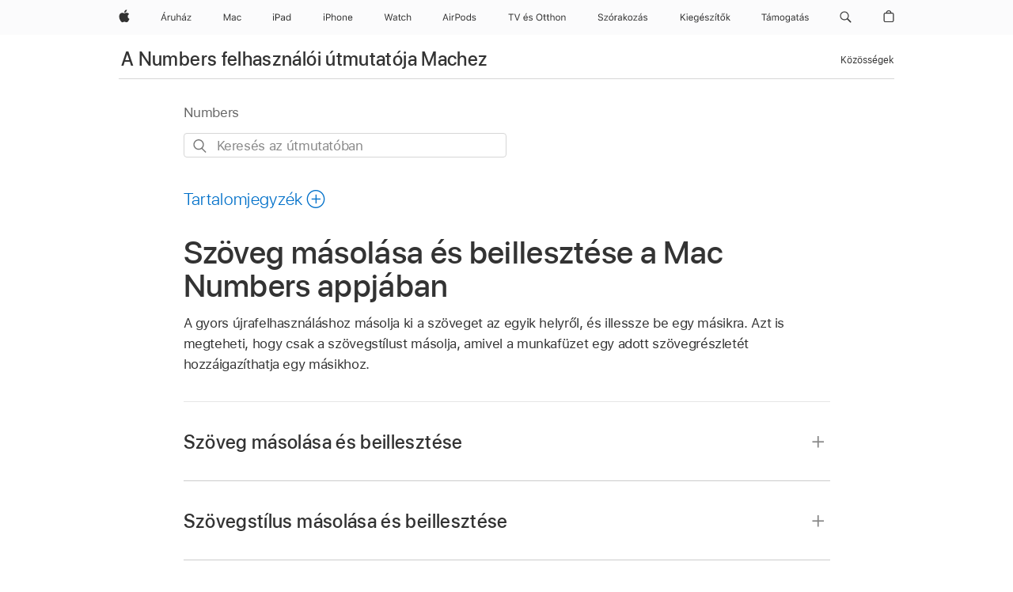

--- FILE ---
content_type: text/html;charset=utf-8
request_url: https://support.apple.com/hu-hu/guide/numbers/tanb27f0a039/mac
body_size: 39603
content:

    
<!DOCTYPE html>
<html lang="hu" prefix="og: http://ogp.me/ns#" dir=ltr>

<head>
	<meta name="viewport" content="width=device-width, initial-scale=1" />
	<meta http-equiv="content-type" content="text/html; charset=UTF-8" />
	<title lang="hu">Szöveg másolása és beillesztése a Mac Numbers appjában - Apple Támogatás (HU)</title>
	<link rel="dns-prefetch" href="https://www.apple.com/" />
	<link rel="preconnect" href="https://www.apple.com/" crossorigin />
	<link rel="canonical" href="https://support.apple.com/hu-hu/guide/numbers/tanb27f0a039/mac" />
	<link rel="apple-touch-icon" href="/favicon.ico">
    <link rel="icon" type="image/png" href="/favicon.ico">
	
	
		<meta name="description" content="A Mac Numbers appjában kimásolhat és beilleszthet szövegrészeket." />
		<meta property="og:url" content="https://support.apple.com/hu-hu/guide/numbers/tanb27f0a039/mac" />
		<meta property="og:title" content="Szöveg másolása és beillesztése a Mac Numbers appjában" />
		<meta property="og:description" content="A Mac Numbers appjában kimásolhat és beilleszthet szövegrészeket." />
		<meta property="og:site_name" content="Apple Support" />
		<meta property="og:locale" content="hu_HU" />
		<meta property="og:type" content="article" />
		<meta name="ac-gn-search-field[locale]" content="hu_HU" />
	

	
	
	
	
		<link rel="alternate" hreflang="en-ie" href="https://support.apple.com/en-ie/guide/numbers/tanb27f0a039/mac">
	
		<link rel="alternate" hreflang="ar-kw" href="https://support.apple.com/ar-kw/guide/numbers/tanb27f0a039/mac">
	
		<link rel="alternate" hreflang="en-il" href="https://support.apple.com/en-il/guide/numbers/tanb27f0a039/mac">
	
		<link rel="alternate" hreflang="ms-my" href="https://support.apple.com/ms-my/guide/numbers/tanb27f0a039/mac">
	
		<link rel="alternate" hreflang="en-in" href="https://support.apple.com/en-in/guide/numbers/tanb27f0a039/mac">
	
		<link rel="alternate" hreflang="en-ae" href="https://support.apple.com/en-ae/guide/numbers/tanb27f0a039/mac">
	
		<link rel="alternate" hreflang="en-za" href="https://support.apple.com/en-za/guide/numbers/tanb27f0a039/mac">
	
		<link rel="alternate" hreflang="ta-in" href="https://support.apple.com/ta-in/guide/numbers/tanb27f0a039/mac">
	
		<link rel="alternate" hreflang="no-no" href="https://support.apple.com/no-no/guide/numbers/tanb27f0a039/mac">
	
		<link rel="alternate" hreflang="en-al" href="https://support.apple.com/en-al/guide/numbers/tanb27f0a039/mac">
	
		<link rel="alternate" hreflang="en-is" href="https://support.apple.com/en-is/guide/numbers/tanb27f0a039/mac">
	
		<link rel="alternate" hreflang="el-gr" href="https://support.apple.com/el-gr/guide/numbers/tanb27f0a039/mac">
	
		<link rel="alternate" hreflang="en-am" href="https://support.apple.com/en-am/guide/numbers/tanb27f0a039/mac">
	
		<link rel="alternate" hreflang="nl-nl" href="https://support.apple.com/nl-nl/guide/numbers/tanb27f0a039/mac">
	
		<link rel="alternate" hreflang="en-au" href="https://support.apple.com/en-au/guide/numbers/tanb27f0a039/mac">
	
		<link rel="alternate" hreflang="he-il" href="https://support.apple.com/he-il/guide/numbers/tanb27f0a039/mac">
	
		<link rel="alternate" hreflang="en-az" href="https://support.apple.com/en-az/guide/numbers/tanb27f0a039/mac">
	
		<link rel="alternate" hreflang="or-in" href="https://support.apple.com/or-in/guide/numbers/tanb27f0a039/mac">
	
		<link rel="alternate" hreflang="hu-hu" href="https://support.apple.com/hu-hu/guide/numbers/tanb27f0a039/mac">
	
		<link rel="alternate" hreflang="ml-in" href="https://support.apple.com/ml-in/guide/numbers/tanb27f0a039/mac">
	
		<link rel="alternate" hreflang="en-jo" href="https://support.apple.com/en-jo/guide/numbers/tanb27f0a039/mac">
	
		<link rel="alternate" hreflang="en-bh" href="https://support.apple.com/en-bh/guide/numbers/tanb27f0a039/mac">
	
		<link rel="alternate" hreflang="es-cl" href="https://support.apple.com/es-cl/guide/numbers/tanb27f0a039/mac">
	
		<link rel="alternate" hreflang="fr-sn" href="https://support.apple.com/fr-sn/guide/numbers/tanb27f0a039/mac">
	
		<link rel="alternate" hreflang="fr-ca" href="https://support.apple.com/fr-ca/guide/numbers/tanb27f0a039/mac">
	
		<link rel="alternate" hreflang="es-co" href="https://support.apple.com/es-co/guide/numbers/tanb27f0a039/mac">
	
		<link rel="alternate" hreflang="pl-pl" href="https://support.apple.com/pl-pl/guide/numbers/tanb27f0a039/mac">
	
		<link rel="alternate" hreflang="en-bn" href="https://support.apple.com/en-bn/guide/numbers/tanb27f0a039/mac">
	
		<link rel="alternate" hreflang="pt-pt" href="https://support.apple.com/pt-pt/guide/numbers/tanb27f0a039/mac">
	
		<link rel="alternate" hreflang="en-sa" href="https://support.apple.com/en-sa/guide/numbers/tanb27f0a039/mac">
	
		<link rel="alternate" hreflang="fr-be" href="https://support.apple.com/fr-be/guide/numbers/tanb27f0a039/mac">
	
		<link rel="alternate" hreflang="ar-eg" href="https://support.apple.com/ar-eg/guide/numbers/tanb27f0a039/mac">
	
		<link rel="alternate" hreflang="en-bw" href="https://support.apple.com/en-bw/guide/numbers/tanb27f0a039/mac">
	
		<link rel="alternate" hreflang="en-sg" href="https://support.apple.com/en-sg/guide/numbers/tanb27f0a039/mac">
	
		<link rel="alternate" hreflang="en-by" href="https://support.apple.com/en-by/guide/numbers/tanb27f0a039/mac">
	
		<link rel="alternate" hreflang="en-ke" href="https://support.apple.com/en-ke/guide/numbers/tanb27f0a039/mac">
	
		<link rel="alternate" hreflang="hr-hr" href="https://support.apple.com/hr-hr/guide/numbers/tanb27f0a039/mac">
	
		<link rel="alternate" hreflang="en-om" href="https://support.apple.com/en-om/guide/numbers/tanb27f0a039/mac">
	
		<link rel="alternate" hreflang="en-ge" href="https://support.apple.com/en-ge/guide/numbers/tanb27f0a039/mac">
	
		<link rel="alternate" hreflang="zh-mo" href="https://support.apple.com/zh-mo/guide/numbers/tanb27f0a039/mac">
	
		<link rel="alternate" hreflang="de-at" href="https://support.apple.com/de-at/guide/numbers/tanb27f0a039/mac">
	
		<link rel="alternate" hreflang="en-gu" href="https://support.apple.com/en-gu/guide/numbers/tanb27f0a039/mac">
	
		<link rel="alternate" hreflang="en-gw" href="https://support.apple.com/en-gw/guide/numbers/tanb27f0a039/mac">
	
		<link rel="alternate" hreflang="fr-gn" href="https://support.apple.com/fr-gn/guide/numbers/tanb27f0a039/mac">
	
		<link rel="alternate" hreflang="fr-gq" href="https://support.apple.com/fr-gq/guide/numbers/tanb27f0a039/mac">
	
		<link rel="alternate" hreflang="cs-cz" href="https://support.apple.com/cs-cz/guide/numbers/tanb27f0a039/mac">
	
		<link rel="alternate" hreflang="en-ph" href="https://support.apple.com/en-ph/guide/numbers/tanb27f0a039/mac">
	
		<link rel="alternate" hreflang="zh-tw" href="https://support.apple.com/zh-tw/guide/numbers/tanb27f0a039/mac">
	
		<link rel="alternate" hreflang="en-hk" href="https://support.apple.com/en-hk/guide/numbers/tanb27f0a039/mac">
	
		<link rel="alternate" hreflang="ko-kr" href="https://support.apple.com/ko-kr/guide/numbers/tanb27f0a039/mac">
	
		<link rel="alternate" hreflang="sk-sk" href="https://support.apple.com/sk-sk/guide/numbers/tanb27f0a039/mac">
	
		<link rel="alternate" hreflang="ru-ru" href="https://support.apple.com/ru-ru/guide/numbers/tanb27f0a039/mac">
	
		<link rel="alternate" hreflang="ar-om" href="https://support.apple.com/ar-om/guide/numbers/tanb27f0a039/mac">
	
		<link rel="alternate" hreflang="en-qa" href="https://support.apple.com/en-qa/guide/numbers/tanb27f0a039/mac">
	
		<link rel="alternate" hreflang="sv-se" href="https://support.apple.com/sv-se/guide/numbers/tanb27f0a039/mac">
	
		<link rel="alternate" hreflang="mr-in" href="https://support.apple.com/mr-in/guide/numbers/tanb27f0a039/mac">
	
		<link rel="alternate" hreflang="da-dk" href="https://support.apple.com/da-dk/guide/numbers/tanb27f0a039/mac">
	
		<link rel="alternate" hreflang="uk-ua" href="https://support.apple.com/uk-ua/guide/numbers/tanb27f0a039/mac">
	
		<link rel="alternate" hreflang="en-us" href="https://support.apple.com/guide/numbers/tanb27f0a039/mac">
	
		<link rel="alternate" hreflang="en-mk" href="https://support.apple.com/en-mk/guide/numbers/tanb27f0a039/mac">
	
		<link rel="alternate" hreflang="en-mn" href="https://support.apple.com/en-mn/guide/numbers/tanb27f0a039/mac">
	
		<link rel="alternate" hreflang="gu-in" href="https://support.apple.com/gu-in/guide/numbers/tanb27f0a039/mac">
	
		<link rel="alternate" hreflang="en-eg" href="https://support.apple.com/en-eg/guide/numbers/tanb27f0a039/mac">
	
		<link rel="alternate" hreflang="en-mo" href="https://support.apple.com/en-mo/guide/numbers/tanb27f0a039/mac">
	
		<link rel="alternate" hreflang="en-uz" href="https://support.apple.com/en-uz/guide/numbers/tanb27f0a039/mac">
	
		<link rel="alternate" hreflang="fr-ne" href="https://support.apple.com/fr-ne/guide/numbers/tanb27f0a039/mac">
	
		<link rel="alternate" hreflang="en-mt" href="https://support.apple.com/en-mt/guide/numbers/tanb27f0a039/mac">
	
		<link rel="alternate" hreflang="nl-be" href="https://support.apple.com/nl-be/guide/numbers/tanb27f0a039/mac">
	
		<link rel="alternate" hreflang="zh-cn" href="https://support.apple.com/zh-cn/guide/numbers/tanb27f0a039/mac">
	
		<link rel="alternate" hreflang="te-in" href="https://support.apple.com/te-in/guide/numbers/tanb27f0a039/mac">
	
		<link rel="alternate" hreflang="en-mz" href="https://support.apple.com/en-mz/guide/numbers/tanb27f0a039/mac">
	
		<link rel="alternate" hreflang="fr-ml" href="https://support.apple.com/fr-ml/guide/numbers/tanb27f0a039/mac">
	
		<link rel="alternate" hreflang="en-my" href="https://support.apple.com/en-my/guide/numbers/tanb27f0a039/mac">
	
		<link rel="alternate" hreflang="hi-in" href="https://support.apple.com/hi-in/guide/numbers/tanb27f0a039/mac">
	
		<link rel="alternate" hreflang="fr-mu" href="https://support.apple.com/fr-mu/guide/numbers/tanb27f0a039/mac">
	
		<link rel="alternate" hreflang="en-ng" href="https://support.apple.com/en-ng/guide/numbers/tanb27f0a039/mac">
	
		<link rel="alternate" hreflang="el-cy" href="https://support.apple.com/el-cy/guide/numbers/tanb27f0a039/mac">
	
		<link rel="alternate" hreflang="en-vn" href="https://support.apple.com/en-vn/guide/numbers/tanb27f0a039/mac">
	
		<link rel="alternate" hreflang="ja-jp" href="https://support.apple.com/ja-jp/guide/numbers/tanb27f0a039/mac">
	
		<link rel="alternate" hreflang="de-ch" href="https://support.apple.com/de-ch/guide/numbers/tanb27f0a039/mac">
	
		<link rel="alternate" hreflang="ar-qa" href="https://support.apple.com/ar-qa/guide/numbers/tanb27f0a039/mac">
	
		<link rel="alternate" hreflang="en-nz" href="https://support.apple.com/en-nz/guide/numbers/tanb27f0a039/mac">
	
		<link rel="alternate" hreflang="ro-ro" href="https://support.apple.com/ro-ro/guide/numbers/tanb27f0a039/mac">
	
		<link rel="alternate" hreflang="it-ch" href="https://support.apple.com/it-ch/guide/numbers/tanb27f0a039/mac">
	
		<link rel="alternate" hreflang="tr-tr" href="https://support.apple.com/tr-tr/guide/numbers/tanb27f0a039/mac">
	
		<link rel="alternate" hreflang="fr-fr" href="https://support.apple.com/fr-fr/guide/numbers/tanb27f0a039/mac">
	
		<link rel="alternate" hreflang="vi-vn" href="https://support.apple.com/vi-vn/guide/numbers/tanb27f0a039/mac">
	
		<link rel="alternate" hreflang="en-gb" href="https://support.apple.com/en-gb/guide/numbers/tanb27f0a039/mac">
	
		<link rel="alternate" hreflang="fi-fi" href="https://support.apple.com/fi-fi/guide/numbers/tanb27f0a039/mac">
	
		<link rel="alternate" hreflang="en-kg" href="https://support.apple.com/en-kg/guide/numbers/tanb27f0a039/mac">
	
		<link rel="alternate" hreflang="en-ca" href="https://support.apple.com/en-ca/guide/numbers/tanb27f0a039/mac">
	
		<link rel="alternate" hreflang="fr-tn" href="https://support.apple.com/fr-tn/guide/numbers/tanb27f0a039/mac">
	
		<link rel="alternate" hreflang="ar-ae" href="https://support.apple.com/ar-ae/guide/numbers/tanb27f0a039/mac">
	
		<link rel="alternate" hreflang="bn-in" href="https://support.apple.com/bn-in/guide/numbers/tanb27f0a039/mac">
	
		<link rel="alternate" hreflang="en-kw" href="https://support.apple.com/en-kw/guide/numbers/tanb27f0a039/mac">
	
		<link rel="alternate" hreflang="en-kz" href="https://support.apple.com/en-kz/guide/numbers/tanb27f0a039/mac">
	
		<link rel="alternate" hreflang="fr-cf" href="https://support.apple.com/fr-cf/guide/numbers/tanb27f0a039/mac">
	
		<link rel="alternate" hreflang="fr-ci" href="https://support.apple.com/fr-ci/guide/numbers/tanb27f0a039/mac">
	
		<link rel="alternate" hreflang="pa-in" href="https://support.apple.com/pa-in/guide/numbers/tanb27f0a039/mac">
	
		<link rel="alternate" hreflang="fr-ch" href="https://support.apple.com/fr-ch/guide/numbers/tanb27f0a039/mac">
	
		<link rel="alternate" hreflang="es-us" href="https://support.apple.com/es-us/guide/numbers/tanb27f0a039/mac">
	
		<link rel="alternate" hreflang="kn-in" href="https://support.apple.com/kn-in/guide/numbers/tanb27f0a039/mac">
	
		<link rel="alternate" hreflang="fr-cm" href="https://support.apple.com/fr-cm/guide/numbers/tanb27f0a039/mac">
	
		<link rel="alternate" hreflang="en-lb" href="https://support.apple.com/en-lb/guide/numbers/tanb27f0a039/mac">
	
		<link rel="alternate" hreflang="en-tj" href="https://support.apple.com/en-tj/guide/numbers/tanb27f0a039/mac">
	
		<link rel="alternate" hreflang="en-tm" href="https://support.apple.com/en-tm/guide/numbers/tanb27f0a039/mac">
	
		<link rel="alternate" hreflang="ar-sa" href="https://support.apple.com/ar-sa/guide/numbers/tanb27f0a039/mac">
	
		<link rel="alternate" hreflang="de-de" href="https://support.apple.com/de-de/guide/numbers/tanb27f0a039/mac">
	
		<link rel="alternate" hreflang="ca-es" href="https://support.apple.com/ca-es/guide/numbers/tanb27f0a039/mac">
	
		<link rel="alternate" hreflang="en-lk" href="https://support.apple.com/en-lk/guide/numbers/tanb27f0a039/mac">
	
		<link rel="alternate" hreflang="fr-ma" href="https://support.apple.com/fr-ma/guide/numbers/tanb27f0a039/mac">
	
		<link rel="alternate" hreflang="zh-hk" href="https://support.apple.com/zh-hk/guide/numbers/tanb27f0a039/mac">
	
		<link rel="alternate" hreflang="pt-br" href="https://support.apple.com/pt-br/guide/numbers/tanb27f0a039/mac">
	
		<link rel="alternate" hreflang="de-li" href="https://support.apple.com/de-li/guide/numbers/tanb27f0a039/mac">
	
		<link rel="alternate" hreflang="es-es" href="https://support.apple.com/es-es/guide/numbers/tanb27f0a039/mac">
	
		<link rel="alternate" hreflang="ar-bh" href="https://support.apple.com/ar-bh/guide/numbers/tanb27f0a039/mac">
	
		<link rel="alternate" hreflang="fr-mg" href="https://support.apple.com/fr-mg/guide/numbers/tanb27f0a039/mac">
	
		<link rel="alternate" hreflang="ar-jo" href="https://support.apple.com/ar-jo/guide/numbers/tanb27f0a039/mac">
	
		<link rel="alternate" hreflang="es-mx" href="https://support.apple.com/es-mx/guide/numbers/tanb27f0a039/mac">
	
		<link rel="alternate" hreflang="it-it" href="https://support.apple.com/it-it/guide/numbers/tanb27f0a039/mac">
	
		<link rel="alternate" hreflang="ur-in" href="https://support.apple.com/ur-in/guide/numbers/tanb27f0a039/mac">
	
		<link rel="alternate" hreflang="id-id" href="https://support.apple.com/id-id/guide/numbers/tanb27f0a039/mac">
	
		<link rel="alternate" hreflang="de-lu" href="https://support.apple.com/de-lu/guide/numbers/tanb27f0a039/mac">
	
		<link rel="alternate" hreflang="en-md" href="https://support.apple.com/en-md/guide/numbers/tanb27f0a039/mac">
	
		<link rel="alternate" hreflang="fr-lu" href="https://support.apple.com/fr-lu/guide/numbers/tanb27f0a039/mac">
	
		<link rel="alternate" hreflang="en-me" href="https://support.apple.com/en-me/guide/numbers/tanb27f0a039/mac">
	
		<link rel="alternate" hreflang="th-th" href="https://support.apple.com/th-th/guide/numbers/tanb27f0a039/mac">
	

		<link rel="preload" as="style" href="/clientside/build/apd-sasskit.built.css" onload="this.onload=null;this.rel='stylesheet'">
		<noscript>
			<link rel="stylesheet" href="/clientside/build/apd-sasskit.built.css" type="text/css" />
		</noscript>

		
			<link rel="preload" as="style" href="/clientside/build/app-apd.css" onload="this.onload=null;this.rel='stylesheet'">
			<noscript>
				<link rel="stylesheet" href="/clientside/build/app-apd.css" type="text/css" />
			</noscript>
    	

	
    <link rel="preload" as="style"
        href="//www.apple.com/wss/fonts?families=SF+Pro,v1:200,300,400,500,600|SF+Pro+Icons,v1"
        onload="this.onload=null;this.rel='stylesheet'">
    <noscript>
        <link rel="stylesheet" href="//www.apple.com/wss/fonts?families=SF+Pro,v1:200,300,400,500,600|SF+Pro+Icons,v1" type="text/css" />
    </noscript>


	<script>
 
    var _applemd = {
        page: {
            
            site_section: "kb",
            
            content_type: "bk",
            info_type: "",
            topics: "",
            in_house: "",
            locale: "hu-hu",
            
                content_template: "topic",
            
            friendly_content: {
                title: `A Numbers felhasználói útmutatója Machez`,
                publish_date: "04032025",
                
                    topic_id:   "TANB27F0A039",
                    article_id        :   "BK_EB92B35D2FC63CD2CA264483B455F6CC_TANB27F0A039",
                    product_version   :   "numbers, 14.4",
                    os_version        :   "Numbers, 1.0",
                    article_version   :   "1"
                
            },
            
            
        },
        
            product: "numbers"
        
    };
    const isMobilePlayer = /iPhone|iPod|Android/i.test(navigator.userAgent);
    

</script>

	
	<script>
		var data = {	
			showHelpFulfeedBack: true,
			id: "BK_EB92B35D2FC63CD2CA264483B455F6CC_TANB27F0A039",
			locale: "hu_HU",
			podCookie: "hu~hu",
			source : "",
			isSecureEnv: false,
			dtmPageSource: "topic",
			domain: "support.apple.com",
			isNeighborJsEnabled: true,
            dtmPageName: "acs.pageload"
		}
		window.appState = JSON.stringify(data);
	</script>
	 
		<script src="/clientside/build/nn.js" type="text/javascript" charset="utf-8"></script>
<script>
    
     var neighborInitData = {
        appDataSchemaVersion: '1.0.0',
        webVitalDataThrottlingPercentage: 100,
        reportThrottledWebVitalDataTypes: ['system:dom-content-loaded', 'system:load', 'system:unfocus', 'system:focus', 'system:unload', 'system:page-hide', 'system:visibility-change-visible', 'system:visibility-change-hidden', 'system:event', 'app:load', 'app:unload', 'app:event'],
        trackMarcomSearch: true,
        trackSurvey: true,
        
        endpoint: 'https://supportmetrics.apple.com/content/services/stats'
    }
</script>

	



</head>


	<body dir="ltr" data-istaskopen="false" lang="hu" class="ac-gn-current-support no-js AppleTopic apd-topic dark-mode-enabled" data-designversion="2" itemscope
		itemtype="https://schema.org/TechArticle">

    
	
		





		 <meta name="globalnav-store-key" content="S2A49YFKJF2JAT22K" />
<meta name="globalnav-search-field[name]" content="q" />
<meta name="globalnav-search-field[action]" content="https://support.apple.com/kb/index" />
<meta name="globalnav-search-field[src]" content="globalnav_support" />
<meta name="globalnav-search-field[type]" content="organic" />
<meta name="globalnav-search-field[page]" content="search" />
<meta name="globalnav-search-field[locale]" content="hu_HU" />
<meta name="globalnav-search-field[placeholder]" content="Keresés a támogatási webhelyen" />
<link
  rel="stylesheet"
  type="text/css"
  href="https://www.apple.com/api-www/global-elements/global-header/v1/assets/globalheader.css"
/>
<div id="globalheader" class="globalnav-scrim globalheader-light"><aside id="globalmessage-segment" lang="hu-HU" dir="ltr" class="globalmessage-segment"><ul data-strings="{&quot;view&quot;:&quot;{%STOREFRONT%} Store kezdőlapja&quot;,&quot;segments&quot;:{&quot;eduInd&quot;:&quot;Oktatási áruház kezdőlapja&quot;,&quot;other&quot;:&quot;Store kezdőlapja&quot;},&quot;exit&quot;:&quot;Kilépés&quot;}" class="globalmessage-segment-content"></ul></aside><nav id="globalnav" lang="hu-HU" dir="ltr" aria-label="Globális" data-analytics-element-engagement-start="globalnav:onFlyoutOpen" data-analytics-element-engagement-end="globalnav:onFlyoutClose" data-store-api="https://www.apple.com/[storefront]/shop/bag/status" data-analytics-activitymap-region-id="global nav" data-analytics-region="global nav" class="globalnav no-js   "><div class="globalnav-content"><div class="globalnav-item globalnav-menuback"><button aria-label="Főmenü" class="globalnav-menuback-button"><span class="globalnav-chevron-icon"><svg height="48" viewBox="0 0 9 48" width="9" xmlns="http://www.w3.org/2000/svg"><path d="m1.5618 24.0621 6.5581-6.4238c.2368-.2319.2407-.6118.0088-.8486-.2324-.2373-.6123-.2407-.8486-.0088l-7 6.8569c-.1157.1138-.1807.2695-.1802.4316.001.1621.0674.3174.1846.4297l7 6.7241c.1162.1118.2661.1675.4155.1675.1577 0 .3149-.062.4326-.1846.2295-.2388.2222-.6187-.0171-.8481z"></path></svg></span></button></div><ul id="globalnav-list" class="globalnav-list"><li data-analytics-element-engagement="globalnav hover - apple" class="
				globalnav-item
				globalnav-item-apple
				
				
			"><a href="https://www.apple.com/hu/" data-globalnav-item-name="apple" data-analytics-title="apple home" aria-label="Apple" class="globalnav-link globalnav-link-apple"><span class="globalnav-image-regular globalnav-link-image"><svg height="44" viewBox="0 0 14 44" width="14" xmlns="http://www.w3.org/2000/svg"><path d="m13.0729 17.6825a3.61 3.61 0 0 0 -1.7248 3.0365 3.5132 3.5132 0 0 0 2.1379 3.2223 8.394 8.394 0 0 1 -1.0948 2.2618c-.6816.9812-1.3943 1.9623-2.4787 1.9623s-1.3633-.63-2.613-.63c-1.2187 0-1.6525.6507-2.644.6507s-1.6834-.9089-2.4787-2.0243a9.7842 9.7842 0 0 1 -1.6628-5.2776c0-3.0984 2.014-4.7405 3.9969-4.7405 1.0535 0 1.9314.6919 2.5924.6919.63 0 1.6112-.7333 2.8092-.7333a3.7579 3.7579 0 0 1 3.1604 1.5802zm-3.7284-2.8918a3.5615 3.5615 0 0 0 .8469-2.22 1.5353 1.5353 0 0 0 -.031-.32 3.5686 3.5686 0 0 0 -2.3445 1.2084 3.4629 3.4629 0 0 0 -.8779 2.1585 1.419 1.419 0 0 0 .031.2892 1.19 1.19 0 0 0 .2169.0207 3.0935 3.0935 0 0 0 2.1586-1.1368z"></path></svg></span><span class="globalnav-image-compact globalnav-link-image"><svg height="48" viewBox="0 0 17 48" width="17" xmlns="http://www.w3.org/2000/svg"><path d="m15.5752 19.0792a4.2055 4.2055 0 0 0 -2.01 3.5376 4.0931 4.0931 0 0 0 2.4908 3.7542 9.7779 9.7779 0 0 1 -1.2755 2.6351c-.7941 1.1431-1.6244 2.2862-2.8878 2.2862s-1.5883-.734-3.0443-.734c-1.42 0-1.9252.7581-3.08.7581s-1.9611-1.0589-2.8876-2.3584a11.3987 11.3987 0 0 1 -1.9373-6.1487c0-3.61 2.3464-5.523 4.6566-5.523 1.2274 0 2.25.8062 3.02.8062.734 0 1.8771-.8543 3.2729-.8543a4.3778 4.3778 0 0 1 3.6822 1.841zm-6.8586-2.0456a1.3865 1.3865 0 0 1 -.2527-.024 1.6557 1.6557 0 0 1 -.0361-.337 4.0341 4.0341 0 0 1 1.0228-2.5148 4.1571 4.1571 0 0 1 2.7314-1.4078 1.7815 1.7815 0 0 1 .0361.373 4.1487 4.1487 0 0 1 -.9867 2.587 3.6039 3.6039 0 0 1 -2.5148 1.3236z"></path></svg></span><span class="globalnav-link-text">Apple</span></a></li><li data-topnav-flyout-item="menu" data-topnav-flyout-label="Menu" role="none" class="globalnav-item globalnav-menu"><div data-topnav-flyout="menu" class="globalnav-flyout"><div class="globalnav-menu-list"><div data-analytics-element-engagement="globalnav hover - store" class="
				globalnav-item
				globalnav-item-store
				globalnav-item-menu
				
			"><ul role="none" class="globalnav-submenu-trigger-group"><li class="globalnav-submenu-trigger-item"><a href="https://www.apple.com/hu/shop/goto/store" data-globalnav-item-name="store" data-topnav-flyout-trigger-compact="true" data-analytics-title="store" data-analytics-element-engagement="hover - store" aria-label="Áruház" class="globalnav-link globalnav-submenu-trigger-link globalnav-link-store"><span class="globalnav-link-text-container"><span class="globalnav-image-regular globalnav-link-image"><svg height="44" viewBox="0 0 39 44" width="39" xmlns="http://www.w3.org/2000/svg"><path d="m5.646 23.5713h-3.3633l-.8496 2.4199h-1.1074l3.1172-8.4551h1.043l3.1172 8.4551h-1.1075zm-3.0527-.8965h2.7422l-1.3242-3.7734h-.0938zm.9668-5.9121 1.0371-1.7461h1.2656l-1.4121 1.7461zm5.2768 2.9121h.9609v.9375h.0938c.1875-.6152.9141-1.0488 1.752-1.0488.1641 0 .375.0117.5039.0293v1.0078c-.082-.0234-.4453-.0586-.6445-.0586-.9609 0-1.6582.6445-1.6582 1.5352v3.9141h-1.0079zm9.5596 6.3164h-.9609v-.9902h-.0938c-.3164.7031-.9902 1.1016-1.957 1.1016-1.418 0-2.1562-.8438-2.1562-2.3379v-4.0898h1.0078v3.8438c0 1.1367.4219 1.6641 1.4297 1.6641 1.1133 0 1.7227-.6621 1.7227-1.7695v-3.7383h1.0078v6.3162zm1.8369-8.8242h1.0078v3.5039h.0938c.3164-.6973.9785-1.1074 1.9453-1.1074 1.3359 0 2.1797.8555 2.1797 2.3379v4.0898h-1.0078v-3.8438c0-1.1191-.5039-1.6758-1.459-1.6758-1.1309 0-1.752.7148-1.752 1.7812v3.7383h-1.0078zm6.5713 7.0547c0-1.1309.832-1.7812 2.3027-1.8691l1.8223-.1113v-.5743c0-.7793-.4863-1.207-1.4297-1.207-.7559 0-1.2832.2871-1.4238.7852h-1.0195c.1348-1.0137 1.1309-1.6816 2.4785-1.6816 1.541 0 2.4023.791 2.4023 2.1035v4.3242h-.9609v-.9316h-.0938c-.4102.6738-1.1016 1.043-1.9453 1.043-1.2246-.0001-2.1328-.7267-2.1328-1.881zm4.125-.5859v-.5801l-1.6992.1113c-.9609.0645-1.3828.3984-1.3828 1.0312 0 .6445.5449 1.0195 1.2773 1.0195 1.0371.0001 1.8047-.6796 1.8047-1.5819zm-1.8281-4.8399 1.0371-1.9922h1.207l-1.3535 1.9922zm4.4326 6.4571 3.6445-4.6406v-.0938h-3.6387v-.8438h4.8398v.7559l-3.627 4.623v.0938h3.6445v.8438h-4.8633v-.7383z"></path></svg></span><span class="globalnav-link-text">Áruház</span></span></a></li></ul></div><div data-analytics-element-engagement="globalnav hover - mac" class="
				globalnav-item
				globalnav-item-mac
				globalnav-item-menu
				
			"><ul role="none" class="globalnav-submenu-trigger-group"><li class="globalnav-submenu-trigger-item"><a href="https://www.apple.com/hu/mac/" data-globalnav-item-name="mac" data-topnav-flyout-trigger-compact="true" data-analytics-title="mac" data-analytics-element-engagement="hover - mac" aria-label="Mac" class="globalnav-link globalnav-submenu-trigger-link globalnav-link-mac"><span class="globalnav-link-text-container"><span class="globalnav-image-regular globalnav-link-image"><svg height="44" viewBox="0 0 23 44" width="23" xmlns="http://www.w3.org/2000/svg"><path d="m8.1558 25.9987v-6.457h-.0703l-2.666 6.457h-.8907l-2.666-6.457h-.0703v6.457h-.9844v-8.4551h1.2246l2.8945 7.0547h.0938l2.8945-7.0547h1.2246v8.4551zm2.5166-1.7696c0-1.1309.832-1.7812 2.3027-1.8691l1.8223-.1113v-.5742c0-.7793-.4863-1.207-1.4297-1.207-.7559 0-1.2832.2871-1.4238.7852h-1.0195c.1348-1.0137 1.1309-1.6816 2.4785-1.6816 1.541 0 2.4023.791 2.4023 2.1035v4.3242h-.9609v-.9318h-.0938c-.4102.6738-1.1016 1.043-1.9453 1.043-1.2246 0-2.1328-.7266-2.1328-1.8809zm4.125-.5859v-.5801l-1.6992.1113c-.9609.0645-1.3828.3984-1.3828 1.0312 0 .6445.5449 1.0195 1.2773 1.0195 1.0371.0001 1.8047-.6796 1.8047-1.5819zm6.958-2.0273c-.1641-.627-.7207-1.1367-1.6289-1.1367-1.1367 0-1.8516.9082-1.8516 2.3379 0 1.459.7266 2.3848 1.8516 2.3848.8496 0 1.4414-.3926 1.6289-1.1074h1.0195c-.1816 1.1602-1.125 2.0156-2.6426 2.0156-1.7695 0-2.9004-1.2832-2.9004-3.293 0-1.9688 1.125-3.2461 2.8945-3.2461 1.5352 0 2.4727.9199 2.6484 2.0449z"></path></svg></span><span class="globalnav-link-text">Mac</span></span></a></li></ul></div><div data-analytics-element-engagement="globalnav hover - ipad" class="
				globalnav-item
				globalnav-item-ipad
				globalnav-item-menu
				
			"><ul role="none" class="globalnav-submenu-trigger-group"><li class="globalnav-submenu-trigger-item"><a href="https://www.apple.com/hu/ipad/" data-globalnav-item-name="ipad" data-topnav-flyout-trigger-compact="true" data-analytics-title="ipad" data-analytics-element-engagement="hover - ipad" aria-label="iPad" class="globalnav-link globalnav-submenu-trigger-link globalnav-link-ipad"><span class="globalnav-link-text-container"><span class="globalnav-image-regular globalnav-link-image"><svg height="44" viewBox="0 0 24 44" width="24" xmlns="http://www.w3.org/2000/svg"><path d="m14.9575 23.7002c0 .902-.768 1.582-1.805 1.582-.732 0-1.277-.375-1.277-1.02 0-.632.422-.966 1.383-1.031l1.699-.111zm-1.395-4.072c-1.347 0-2.343.668-2.478 1.681h1.019c.141-.498.668-.785 1.424-.785.944 0 1.43.428 1.43 1.207v.574l-1.822.112c-1.471.088-2.303.738-2.303 1.869 0 1.154.908 1.881 2.133 1.881.844 0 1.535-.369 1.945-1.043h.094v.931h.961v-4.324c0-1.312-.862-2.103-2.403-2.103zm6.769 5.575c-1.155 0-1.846-.885-1.846-2.361 0-1.471.697-2.362 1.846-2.362 1.142 0 1.857.914 1.857 2.362 0 1.459-.709 2.361-1.857 2.361zm1.834-8.027v3.503h-.088c-.358-.691-1.102-1.107-1.981-1.107-1.605 0-2.654 1.289-2.654 3.27 0 1.986 1.037 3.269 2.654 3.269.873 0 1.623-.416 2.022-1.119h.093v1.008h.961v-8.824zm-15.394 4.869h-1.863v-3.563h1.863c1.225 0 1.899.639 1.899 1.799 0 1.119-.697 1.764-1.899 1.764zm.276-4.5h-3.194v8.455h1.055v-3.018h2.127c1.588 0 2.719-1.119 2.719-2.701 0-1.611-1.108-2.736-2.707-2.736zm-6.064 8.454h1.008v-6.316h-1.008zm-.199-8.237c0-.387.316-.704.703-.704s.703.317.703.704c0 .386-.316.703-.703.703s-.703-.317-.703-.703z"></path></svg></span><span class="globalnav-link-text">iPad</span></span></a></li></ul></div><div data-analytics-element-engagement="globalnav hover - iphone" class="
				globalnav-item
				globalnav-item-iphone
				globalnav-item-menu
				
			"><ul role="none" class="globalnav-submenu-trigger-group"><li class="globalnav-submenu-trigger-item"><a href="https://www.apple.com/hu/iphone/" data-globalnav-item-name="iphone" data-topnav-flyout-trigger-compact="true" data-analytics-title="iphone" data-analytics-element-engagement="hover - iphone" aria-label="iPhone" class="globalnav-link globalnav-submenu-trigger-link globalnav-link-iphone"><span class="globalnav-link-text-container"><span class="globalnav-image-regular globalnav-link-image"><svg height="44" viewBox="0 0 38 44" width="38" xmlns="http://www.w3.org/2000/svg"><path d="m32.7129 22.3203h3.48c-.023-1.119-.691-1.857-1.693-1.857-1.008 0-1.711.738-1.787 1.857zm4.459 2.045c-.293 1.078-1.277 1.746-2.66 1.746-1.752 0-2.848-1.266-2.848-3.264 0-1.986 1.113-3.275 2.848-3.275 1.705 0 2.742 1.213 2.742 3.176v.386h-4.541v.047c.053 1.248.75 2.039 1.822 2.039.815 0 1.366-.298 1.629-.855zm-12.282-4.682h.961v.996h.094c.316-.697.932-1.107 1.898-1.107 1.418 0 2.209.838 2.209 2.338v4.09h-1.007v-3.844c0-1.137-.481-1.676-1.489-1.676s-1.658.674-1.658 1.781v3.739h-1.008zm-2.499 3.158c0-1.5-.674-2.361-1.869-2.361-1.196 0-1.87.861-1.87 2.361 0 1.495.674 2.362 1.87 2.362 1.195 0 1.869-.867 1.869-2.362zm-4.782 0c0-2.033 1.114-3.269 2.913-3.269 1.798 0 2.912 1.236 2.912 3.269 0 2.028-1.114 3.27-2.912 3.27-1.799 0-2.913-1.242-2.913-3.27zm-6.636-5.666h1.008v3.504h.093c.317-.697.979-1.107 1.946-1.107 1.336 0 2.179.855 2.179 2.338v4.09h-1.007v-3.844c0-1.119-.504-1.676-1.459-1.676-1.131 0-1.752.715-1.752 1.781v3.739h-1.008zm-6.015 4.87h1.863c1.202 0 1.899-.645 1.899-1.764 0-1.16-.674-1.799-1.899-1.799h-1.863zm2.139-4.5c1.599 0 2.707 1.125 2.707 2.736 0 1.582-1.131 2.701-2.719 2.701h-2.127v3.018h-1.055v-8.455zm-6.114 8.454h1.008v-6.316h-1.008zm-.2-8.238c0-.386.317-.703.703-.703.387 0 .704.317.704.703 0 .387-.317.704-.704.704-.386 0-.703-.317-.703-.704z"></path></svg></span><span class="globalnav-link-text">iPhone</span></span></a></li></ul></div><div data-analytics-element-engagement="globalnav hover - watch" class="
				globalnav-item
				globalnav-item-watch
				globalnav-item-menu
				
			"><ul role="none" class="globalnav-submenu-trigger-group"><li class="globalnav-submenu-trigger-item"><a href="https://www.apple.com/hu/watch/" data-globalnav-item-name="watch" data-topnav-flyout-trigger-compact="true" data-analytics-title="watch" data-analytics-element-engagement="hover - watch" aria-label="Watch" class="globalnav-link globalnav-submenu-trigger-link globalnav-link-watch"><span class="globalnav-link-text-container"><span class="globalnav-image-regular globalnav-link-image"><svg height="44" viewBox="0 0 35 44" width="35" xmlns="http://www.w3.org/2000/svg"><path d="m28.9819 17.1758h1.008v3.504h.094c.316-.697.978-1.108 1.945-1.108 1.336 0 2.18.856 2.18 2.338v4.09h-1.008v-3.844c0-1.119-.504-1.675-1.459-1.675-1.131 0-1.752.715-1.752 1.781v3.738h-1.008zm-2.42 4.441c-.164-.627-.721-1.136-1.629-1.136-1.137 0-1.852.908-1.852 2.338 0 1.459.727 2.384 1.852 2.384.849 0 1.441-.392 1.629-1.107h1.019c-.182 1.16-1.125 2.016-2.642 2.016-1.77 0-2.901-1.284-2.901-3.293 0-1.969 1.125-3.247 2.895-3.247 1.535 0 2.472.92 2.648 2.045zm-6.533-3.568v1.635h1.407v.844h-1.407v3.574c0 .744.282 1.06.938 1.06.182 0 .281-.006.469-.023v.85c-.2.035-.393.058-.592.058-1.301 0-1.822-.48-1.822-1.687v-3.832h-1.02v-.844h1.02v-1.635zm-4.2 5.596v-.58l-1.699.111c-.961.064-1.383.398-1.383 1.031 0 .645.545 1.02 1.277 1.02 1.038 0 1.805-.68 1.805-1.582zm-4.125.586c0-1.131.832-1.782 2.303-1.869l1.822-.112v-.574c0-.779-.486-1.207-1.43-1.207-.755 0-1.283.287-1.423.785h-1.02c.135-1.014 1.131-1.682 2.479-1.682 1.541 0 2.402.792 2.402 2.104v4.324h-.961v-.931h-.094c-.41.673-1.101 1.043-1.945 1.043-1.225 0-2.133-.727-2.133-1.881zm-7.684 1.769h-.996l-2.303-8.455h1.101l1.682 6.873h.07l1.893-6.873h1.066l1.893 6.873h.07l1.682-6.873h1.101l-2.302 8.455h-.996l-1.946-6.674h-.07z"></path></svg></span><span class="globalnav-link-text">Watch</span></span></a></li></ul></div><div data-analytics-element-engagement="globalnav hover - airpods" class="
				globalnav-item
				globalnav-item-airpods
				globalnav-item-menu
				
			"><ul role="none" class="globalnav-submenu-trigger-group"><li class="globalnav-submenu-trigger-item"><a href="https://www.apple.com/hu/airpods/" data-globalnav-item-name="airpods" data-topnav-flyout-trigger-compact="true" data-analytics-title="airpods" data-analytics-element-engagement="hover - airpods" aria-label="AirPods" class="globalnav-link globalnav-submenu-trigger-link globalnav-link-airpods"><span class="globalnav-link-text-container"><span class="globalnav-image-regular globalnav-link-image"><svg height="44" viewBox="0 0 43 44" width="43" xmlns="http://www.w3.org/2000/svg"><path d="m11.7153 19.6836h.961v.937h.094c.187-.615.914-1.048 1.752-1.048.164 0 .375.011.504.029v1.008c-.082-.024-.446-.059-.645-.059-.961 0-1.658.645-1.658 1.535v3.914h-1.008zm28.135-.111c1.324 0 2.244.656 2.379 1.693h-.996c-.135-.504-.627-.838-1.389-.838-.75 0-1.336.381-1.336.943 0 .434.352.704 1.096.885l.973.235c1.189.287 1.763.802 1.763 1.711 0 1.13-1.095 1.91-2.531 1.91-1.406 0-2.373-.674-2.484-1.723h1.037c.17.533.674.873 1.482.873.85 0 1.459-.404 1.459-.984 0-.434-.328-.727-1.002-.891l-1.084-.264c-1.183-.287-1.722-.796-1.722-1.71 0-1.049 1.013-1.84 2.355-1.84zm-6.665 5.631c-1.155 0-1.846-.885-1.846-2.362 0-1.471.697-2.361 1.846-2.361 1.142 0 1.857.914 1.857 2.361 0 1.459-.709 2.362-1.857 2.362zm1.834-8.028v3.504h-.088c-.358-.691-1.102-1.107-1.981-1.107-1.605 0-2.654 1.289-2.654 3.269 0 1.987 1.037 3.27 2.654 3.27.873 0 1.623-.416 2.022-1.119h.094v1.007h.961v-8.824zm-9.001 8.028c-1.195 0-1.869-.868-1.869-2.362 0-1.5.674-2.361 1.869-2.361 1.196 0 1.869.861 1.869 2.361 0 1.494-.673 2.362-1.869 2.362zm0-5.631c-1.799 0-2.912 1.236-2.912 3.269 0 2.028 1.113 3.27 2.912 3.27s2.912-1.242 2.912-3.27c0-2.033-1.113-3.269-2.912-3.269zm-17.071 6.427h1.008v-6.316h-1.008zm-.199-8.238c0-.387.317-.703.703-.703.387 0 .703.316.703.703s-.316.703-.703.703c-.386 0-.703-.316-.703-.703zm-6.137 4.922 1.324-3.773h.093l1.325 3.773zm1.892-5.139h-1.043l-3.117 8.455h1.107l.85-2.42h3.363l.85 2.42h1.107zm14.868 4.5h-1.864v-3.562h1.864c1.224 0 1.898.639 1.898 1.799 0 1.119-.697 1.763-1.898 1.763zm.275-4.5h-3.193v8.455h1.054v-3.017h2.127c1.588 0 2.719-1.119 2.719-2.701 0-1.612-1.107-2.737-2.707-2.737z"></path></svg></span><span class="globalnav-link-text">AirPods</span></span></a></li></ul></div><div data-analytics-element-engagement="globalnav hover - tv-home" class="
				globalnav-item
				globalnav-item-tv-home
				globalnav-item-menu
				
			"><ul role="none" class="globalnav-submenu-trigger-group"><li class="globalnav-submenu-trigger-item"><a href="https://www.apple.com/hu/tv-home/" data-globalnav-item-name="tv-home" data-topnav-flyout-trigger-compact="true" data-analytics-title="tv &amp; home" data-analytics-element-engagement="hover - tv &amp; home" aria-label="TV és Otthon" class="globalnav-link globalnav-submenu-trigger-link globalnav-link-tv-home"><span class="globalnav-link-text-container"><span class="globalnav-image-regular globalnav-link-image"><svg height="44" viewBox="0 0 74 44" width="74" xmlns="http://www.w3.org/2000/svg"><path d="m3.2754 18.4941h-2.7246v-.9492h6.5039v.9492h-2.7246v7.5059h-1.0547zm4.6143-.9492h1.1074l2.4844 7.0898h.0938l2.4844-7.0898h1.1074l-3.1172 8.4551h-1.043zm11.4502 5.3203v-.0059c0-1.9512 1.1133-3.2871 2.8301-3.2871s2.7598 1.2773 2.7598 3.1641v.3984h-4.5469c.0293 1.3066.75 2.0684 1.875 2.0684.8555 0 1.3828-.4043 1.5527-.7852l.0234-.0527h1.0195l-.0117.0469c-.2168.8555-1.1191 1.6992-2.6074 1.6992-1.8047 0-2.8945-1.2656-2.8945-3.2461zm1.0605-.5449h3.4922c-.1055-1.248-.7969-1.8398-1.7285-1.8398-.9375 0-1.6523.6387-1.7637 1.8398zm1.2832-3.5156 1.0371-1.9922h1.207l-1.3535 1.9922zm4.3857 5.584h1.043c.1699.5273.6738.873 1.4824.873.8496 0 1.4531-.4043 1.4531-.9785v-.0117c0-.4277-.3223-.7266-1.1016-.9141l-.9785-.2344c-1.1836-.2812-1.7168-.7969-1.7168-1.7051v-.0059c0-1.0488 1.0078-1.8398 2.3496-1.8398 1.3242 0 2.2441.6621 2.3848 1.6934h-1.002c-.1348-.498-.627-.8438-1.3887-.8438-.75 0-1.3008.3867-1.3008.9434v.0117c0 .4277.3164.6973 1.0605.8789l.9727.2344c1.1895.2871 1.7637.8027 1.7637 1.7051v.0117c0 1.125-1.0957 1.9043-2.5312 1.9043-1.4062 0-2.373-.6797-2.4902-1.7227zm9.5391-2.6133v-.0117c0-2.7129 1.4883-4.418 3.8789-4.418 2.4023 0 3.8789 1.7109 3.8789 4.418v.0117c0 2.6953-1.4648 4.4238-3.8789 4.4238-2.4258 0-3.8789-1.7227-3.8789-4.4238zm6.6797 0v-.0117c0-2.1094-1.0723-3.4453-2.8008-3.4453-1.7227 0-2.8008 1.3359-2.8008 3.4453v.0117c0 2.0918 1.043 3.4512 2.8008 3.4512 1.7344 0 2.8008-1.3594 2.8008-3.4512zm3.0557 2.584v-3.832h-.9961v-.8438h.9961v-1.6348h1.0547v1.6348h1.3828v.8438h-1.3828v3.5742c0 .7441.2578 1.043.9141 1.043.1816 0 .2812-.0059.4688-.0234v.8672c-.1992.0352-.3926.0586-.5918.0586-1.3008 0-1.8457-.4805-1.8457-1.6875zm4.2393 0v-3.832h-.9961v-.8438h.9961v-1.6348h1.0547v1.6348h1.3828v.8438h-1.3828v3.5742c0 .7441.2578 1.043.9141 1.043.1816 0 .2812-.0059.4688-.0234v.8672c-.1992.0352-.3926.0586-.5918.0586-1.3008 0-1.8457-.4805-1.8457-1.6875zm3.8994-7.1836h1.0195v3.457h.0938c.3164-.668.9082-1.0605 1.8398-1.0605 1.418 0 2.209.8379 2.209 2.3379v4.0898h-1.0195v-3.8438c0-1.1367-.4688-1.6816-1.4766-1.6816s-1.6465.6797-1.6465 1.7871v3.7383h-1.0195zm6.5654 5.6719v-.0117c0-2.0273 1.1133-3.2637 2.9121-3.2637s2.9121 1.2363 2.9121 3.2637v.0117c0 2.0215-1.1133 3.2637-2.9121 3.2637s-2.9121-1.2422-2.9121-3.2637zm4.7812 0v-.0117c0-1.4941-.6738-2.3613-1.8691-2.3613s-1.8691.8672-1.8691 2.3613v.0117c0 1.4883.6738 2.3613 1.8691 2.3613s1.8691-.873 1.8691-2.3613zm2.5059-3.1641h1.0195v.9492h.0938c.3164-.668.9082-1.0605 1.8398-1.0605 1.418 0 2.209.8379 2.209 2.3379v4.0898h-1.0195v-3.8438c0-1.1367-.4688-1.6816-1.4766-1.6816s-1.6465.6797-1.6465 1.7871v3.7383h-1.0195z"></path></svg></span><span class="globalnav-link-text">TV és Otthon</span></span></a></li></ul></div><div data-analytics-element-engagement="globalnav hover - entertainment" class="
				globalnav-item
				globalnav-item-entertainment
				globalnav-item-menu
				
			"><ul role="none" class="globalnav-submenu-trigger-group"><li class="globalnav-submenu-trigger-item"><a href="https://www.apple.com/hu/entertainment/" data-globalnav-item-name="entertainment" data-topnav-flyout-trigger-compact="true" data-analytics-title="entertainment" data-analytics-element-engagement="hover - entertainment" aria-label="Szórakozás" class="globalnav-link globalnav-submenu-trigger-link globalnav-link-entertainment"><span class="globalnav-link-text-container"><span class="globalnav-image-regular globalnav-link-image"><svg height="44" viewBox="0 0 64 44" width="64" xmlns="http://www.w3.org/2000/svg"><path d="m.6797 23.8496-.0059-.0645h1.0547l.0059.0645c.0762.8438.9551 1.377 2.1738 1.377 1.1484 0 1.9863-.5918 1.9863-1.4531v-.0059c0-.7031-.4863-1.1836-1.6465-1.4414l-.9375-.2051c-1.6934-.375-2.4258-1.1543-2.4258-2.3789v-.0059c.0059-1.4004 1.2305-2.3906 2.9766-2.3906 1.6875 0 2.8652.9961 2.9531 2.2559l.0059.082h-1.0547l-.0117-.0762c-.1172-.7441-.8203-1.2949-1.9219-1.2891-1.0547.0059-1.8691.5039-1.8691 1.3887v.0059c0 .6738.4629 1.1309 1.6113 1.3828l.9375.2109c1.7637.3926 2.4609 1.1016 2.4609 2.3203v.0059c0 1.582-1.2363 2.5664-3.123 2.5664-1.8516 0-3.0469-.9727-3.1699-2.3496zm7.6494 1.4121 3.6445-4.6406v-.0938h-3.6387v-.8438h4.8398v.7559l-3.627 4.623v.0938h3.6445v.8438h-4.8633v-.7383zm6.0029-2.4141v-.0117c0-2.0273 1.1133-3.2637 2.9121-3.2637s2.9121 1.2363 2.9121 3.2637v.0117c0 2.0215-1.1133 3.2637-2.9121 3.2637s-2.9121-1.2422-2.9121-3.2637zm4.7812 0v-.0117c0-1.4941-.6738-2.3613-1.8691-2.3613s-1.8691.8672-1.8691 2.3613v.0117c0 1.4883.6738 2.3613 1.8691 2.3613s1.8691-.873 1.8691-2.3613zm-2.373-4.043 1.0371-1.9922h1.207l-1.3535 1.9922zm4.8789.8789h1.0195v.9375h.0938c.2402-.6621.832-1.0488 1.6875-1.0488.1934 0 .4102.0234.5098.041v.9902c-.2109-.0352-.4043-.0586-.627-.0586-.9727 0-1.6641.6152-1.6641 1.541v3.9141h-1.0195zm4.0752 4.5527v-.0117c0-1.125.832-1.7754 2.3027-1.8633l1.8105-.1113v-.5742c0-.7793-.4746-1.2012-1.418-1.2012-.7559 0-1.2539.2812-1.418.7734l-.0059.0176h-1.0195l.0059-.0352c.1641-.9902 1.125-1.6582 2.4727-1.6582 1.541 0 2.4023.791 2.4023 2.1035v4.3242h-1.0195v-.9316h-.0938c-.3984.6738-1.0605 1.043-1.9102 1.043-1.2012 0-2.1094-.7266-2.1094-1.875zm2.3203.9902c1.0371 0 1.793-.6797 1.793-1.582v-.5742l-1.6875.1055c-.9609.0586-1.3828.3984-1.3828 1.0254v.0117c0 .6387.5449 1.0137 1.2773 1.0137zm4.6143-8.0508h1.0195v5.2676h.0938l2.7305-2.7598h1.2363l-2.7539 2.6543 2.9355 3.6621h-1.2832l-2.3672-2.9707-.5918.5742v2.3965h-1.0195zm5.7275 5.6719v-.0117c0-2.0273 1.1133-3.2637 2.9121-3.2637s2.9121 1.2363 2.9121 3.2637v.0117c0 2.0215-1.1133 3.2637-2.9121 3.2637s-2.9121-1.2422-2.9121-3.2637zm4.7812 0v-.0117c0-1.4941-.6738-2.3613-1.8691-2.3613s-1.8691.8672-1.8691 2.3613v.0117c0 1.4883.6738 2.3613 1.8691 2.3613s1.8691-.873 1.8691-2.3613zm2.1826 2.4141 3.6445-4.6406v-.0938h-3.6387v-.8438h4.8398v.7559l-3.627 4.623v.0938h3.6445v.8438h-4.8633v-.7383zm6.1201-1.0254v-.0117c0-1.125.832-1.7754 2.3027-1.8633l1.8105-.1113v-.5742c0-.7793-.4746-1.2012-1.418-1.2012-.7559 0-1.2539.2812-1.418.7734l-.0059.0176h-1.0195l.0059-.0352c.1641-.9902 1.125-1.6582 2.4727-1.6582 1.541 0 2.4023.791 2.4023 2.1035v4.3242h-1.0195v-.9316h-.0938c-.3984.6738-1.0605 1.043-1.9102 1.043-1.2012 0-2.1094-.7266-2.1094-1.875zm2.3203.9902c1.0371 0 1.793-.6797 1.793-1.582v-.5742l-1.6875.1055c-.9609.0586-1.3828.3984-1.3828 1.0254v.0117c0 .6387.5449 1.0137 1.2773 1.0137zm-.0938-6.4219 1.0371-1.9922h1.207l-1.3535 1.9922zm4.3271 5.584h1.043c.1699.5273.6738.873 1.4824.873.8496 0 1.4531-.4043 1.4531-.9785v-.0117c0-.4277-.3223-.7266-1.1016-.9141l-.9785-.2344c-1.1836-.2812-1.7168-.7969-1.7168-1.7051v-.0059c0-1.0488 1.0078-1.8398 2.3496-1.8398 1.3242 0 2.2441.6621 2.3848 1.6934h-1.002c-.1348-.498-.627-.8438-1.3887-.8438-.75 0-1.3008.3867-1.3008.9434v.0117c0 .4277.3164.6973 1.0605.8789l.9727.2344c1.1895.2871 1.7637.8027 1.7637 1.7051v.0117c0 1.125-1.0957 1.9043-2.5312 1.9043-1.4062 0-2.373-.6797-2.4902-1.7227z"></path></svg></span><span class="globalnav-link-text">Szórakozás</span></span></a></li></ul></div><div data-analytics-element-engagement="globalnav hover - accessories" class="
				globalnav-item
				globalnav-item-accessories
				globalnav-item-menu
				
			"><ul role="none" class="globalnav-submenu-trigger-group"><li class="globalnav-submenu-trigger-item"><a href="https://www.apple.com/hu/shop/goto/buy_accessories" data-globalnav-item-name="accessories" data-topnav-flyout-trigger-compact="true" data-analytics-title="accessories" data-analytics-element-engagement="hover - accessories" aria-label="Kiegészítők" class="globalnav-link globalnav-submenu-trigger-link globalnav-link-accessories"><span class="globalnav-link-text-container"><span class="globalnav-image-regular globalnav-link-image"><svg height="44" viewBox="0 0 64 44" width="64" xmlns="http://www.w3.org/2000/svg"><path d="m.9517 26v-8.4551h1.0547v4.1074h.0938l3.7031-4.1074h1.3242l-3.3809 3.6504 3.6914 4.8047h-1.3652l-3.0527-4.0723-1.0137 1.1191v2.9532zm7.4795-8.2383c0-.3867.3164-.7031.7031-.7031s.7031.3164.7031.7031-.3164.7031-.7031.7031-.7031-.3164-.7031-.7031zm.1992 1.9219h1.0078v6.3164h-1.0078zm8.001 4.6816c-.293 1.0781-1.2773 1.7461-2.6602 1.7461-1.752 0-2.8477-1.2656-2.8477-3.2637 0-1.9863 1.1133-3.2754 2.8477-3.2754 1.7051 0 2.7422 1.2129 2.7422 3.1758v.3867h-4.541v.0469c.0527 1.248.75 2.0391 1.8223 2.0391.8145 0 1.3652-.2988 1.6289-.8555zm-4.459-2.0449h3.4805c-.0234-1.1191-.6914-1.8574-1.6934-1.8574-1.0078 0-1.7109.7383-1.7871 1.8574zm5.9561 4.377h1.0664c.1113.5156.6738.8496 1.582.8496 1.1309 0 1.8047-.5566 1.8047-1.4883v-1.2422h-.0938c-.3984.6973-1.1133 1.0898-1.9805 1.0898-1.6348 0-2.6484-1.2656-2.6484-3.1582s1.0254-3.1758 2.6484-3.1758c.8848 0 1.6641.4336 2.0273 1.1133h.0938v-1.002h.9609v6.4277c0 1.4121-1.0898 2.3145-2.8125 2.3145-1.5233.0001-2.496-.6855-2.6483-1.7284zm4.4765-3.9493c0-1.377-.709-2.2676-1.875-2.2676-1.1719 0-1.8281.8906-1.8281 2.2676s.6562 2.2676 1.8281 2.2676 1.875-.8906 1.875-2.2676zm7.9546 1.6172c-.293 1.0781-1.2773 1.7461-2.6602 1.7461-1.752 0-2.8477-1.2656-2.8477-3.2637 0-1.9863 1.1133-3.2754 2.8477-3.2754 1.7051 0 2.7422 1.2129 2.7422 3.1758v.3867h-4.541v.0469c.0527 1.248.75 2.0391 1.8223 2.0391.8145 0 1.3652-.2988 1.6289-.8555zm-4.459-2.0449h3.4805c-.0234-1.1191-.6914-1.8574-1.6934-1.8574-1.0078 0-1.7109.7383-1.7871 1.8574zm1.3653-3.5156 1.0371-1.9922h1.207l-1.3535 1.9922zm6.8466.7676c1.3242 0 2.2441.6562 2.3789 1.6934h-.9961c-.1348-.5039-.627-.8379-1.3887-.8379-.75 0-1.3359.3809-1.3359.9434 0 .4336.3516.7031 1.0957.8848l.9727.2344c1.1895.2871 1.7637.8027 1.7637 1.7109 0 1.1309-1.0957 1.9102-2.5312 1.9102-1.4062 0-2.373-.6738-2.4844-1.7227h1.0371c.1699.5332.6738.873 1.4824.873.8496 0 1.459-.4043 1.459-.9844 0-.4336-.3281-.7266-1.002-.8906l-1.084-.2637c-1.1836-.2871-1.7227-.7969-1.7227-1.7109.0001-1.0489 1.0137-1.8399 2.3555-1.8399zm3.8057 5.6894 3.6445-4.6406v-.0938h-3.6387v-.8438h4.8398v.7559l-3.627 4.623v.0938h3.6445v.8438h-4.8633v-.7383zm6.5186-5.5781h1.0078v6.3164h-1.0078zm.0703-.8789 1.0371-1.9922h1.207l-1.3535 1.9922zm4.1694-.7559v1.6348h1.4062v.8438h-1.4062v3.5742c0 .7441.2812 1.0605.9375 1.0605.1816 0 .2812-.0059.4688-.0234v.8496c-.1992.0352-.3926.0586-.5918.0586-1.3008 0-1.8223-.4805-1.8223-1.6875v-3.832h-1.0195v-.8438h1.0195v-1.6348zm2.4053 4.793c0-2.0332 1.1133-3.2695 2.9121-3.2695s2.9121 1.2363 2.9121 3.2695c0 2.0273-1.1133 3.2695-2.9121 3.2695s-2.9121-1.2422-2.9121-3.2695zm4.7812 0c0-1.5-.6738-2.3613-1.8691-2.3613s-1.8691.8613-1.8691 2.3613c0 1.4941.6738 2.3613 1.8691 2.3613s1.8691-.8672 1.8691-2.3613zm-2.584-6.0293h1.166l-1.0371 1.9922h-.7793zm2.1914 0h1.207l-1.4121 1.9922h-.832zm6.7999 2.8711h1.2363l-2.7188 2.707 2.9004 3.6094h-1.2832l-2.3672-2.959-.6035.5625v2.3965h-1.0078v-8.8242h1.0078v5.2676h.0938z"></path></svg></span><span class="globalnav-link-text">Kiegészítők</span></span></a></li></ul></div><div data-analytics-element-engagement="globalnav hover - support" class="
				globalnav-item
				globalnav-item-support
				globalnav-item-menu
				
			"><ul role="none" class="globalnav-submenu-trigger-group"><li class="globalnav-submenu-trigger-item"><a href="https://support.apple.com/hu-hu/?cid=gn-ols-home-hp-tab" data-globalnav-item-name="support" data-topnav-flyout-trigger-compact="true" data-analytics-title="support" data-analytics-element-engagement="hover - support" data-analytics-exit-link="true" aria-label="Támogatás" class="globalnav-link globalnav-submenu-trigger-link globalnav-link-support"><span class="globalnav-link-text-container"><span class="globalnav-image-regular globalnav-link-image"><svg height="44" viewBox="0 0 60 44" width="60" xmlns="http://www.w3.org/2000/svg"><path d="m2.9755 25.9975v-7.5059h-2.7246v-.9492h6.5039v.9492h-2.7246v7.5059zm3.5537-1.7695c0-1.1309.832-1.7812 2.3027-1.8691l1.8223-.1113v-.5742c0-.7793-.4863-1.207-1.4297-1.207-.7559 0-1.2832.2871-1.4238.7852h-1.0195c.1348-1.0137 1.1309-1.6816 2.4785-1.6816 1.541 0 2.4023.791 2.4023 2.1035v4.3242h-.9609v-.9316h-.0938c-.4102.6738-1.1016 1.043-1.9453 1.043-1.2246-.0003-2.1328-.7268-2.1328-1.8811zm4.125-.586v-.58l-1.6992.1113c-.9609.0645-1.3828.3984-1.3828 1.0312 0 .6445.5449 1.0195 1.2773 1.0195 1.0371.0001 1.8047-.6796 1.8047-1.582zm-1.8281-4.8398 1.0371-1.9922h1.207l-1.3535 1.9922zm4.5791.8789h.9609v.9961h.0938c.2871-.7031.9199-1.1074 1.7637-1.1074.8555 0 1.4531.4512 1.7461 1.1074h.0938c.3398-.668 1.0605-1.1074 1.9336-1.1074 1.2891 0 2.0098.7383 2.0098 2.0625v4.3652h-1.0078v-4.1309c0-.9316-.4395-1.3887-1.3301-1.3887-.8789 0-1.4648.6562-1.4648 1.459v4.0605h-1.0078v-4.2891c0-.75-.5215-1.2305-1.3184-1.2305-.8262 0-1.4648.7148-1.4648 1.6055v3.9141h-1.0078v-6.3163zm10.0054 3.1582c0-2.0332 1.1133-3.2695 2.9121-3.2695s2.9121 1.2363 2.9121 3.2695c0 2.0273-1.1133 3.2695-2.9121 3.2695s-2.9121-1.2422-2.9121-3.2695zm4.7812 0c0-1.5-.6738-2.3613-1.8691-2.3613s-1.8691.8613-1.8691 2.3613c0 1.4941.6738 2.3613 1.8691 2.3613s1.8691-.8672 1.8691-2.3613zm2.458 3.8555h1.0664c.1113.5156.6738.8496 1.582.8496 1.1309 0 1.8047-.5566 1.8047-1.4883v-1.2422h-.0938c-.3984.6973-1.1133 1.0898-1.9805 1.0898-1.6348 0-2.6484-1.2656-2.6484-3.1582s1.0254-3.1758 2.6484-3.1758c.8848 0 1.6641.4336 2.0273 1.1133h.0938v-1.002h.9609v6.4277c0 1.4121-1.0898 2.3145-2.8125 2.3145-1.5233.0001-2.4959-.6855-2.6483-1.7284zm4.4766-3.9493c0-1.377-.709-2.2676-1.875-2.2676-1.1719 0-1.8281.8906-1.8281 2.2676s.6563 2.2676 1.8281 2.2676 1.875-.8906 1.875-2.2676zm2.3877 1.4825c0-1.1309.832-1.7812 2.3027-1.8691l1.8223-.1113v-.5742c0-.7793-.4863-1.207-1.4297-1.207-.7559 0-1.2832.2871-1.4238.7852h-1.0196c.1348-1.0137 1.1309-1.6816 2.4785-1.6816 1.541 0 2.4023.791 2.4023 2.1035v4.3242h-.9608v-.9316h-.0938c-.4102.6738-1.1016 1.043-1.9453 1.043-1.2246-.0003-2.1328-.7268-2.1328-1.8811zm4.125-.586v-.58l-1.6992.1113c-.9609.0645-1.3828.3984-1.3828 1.0312 0 .6445.5449 1.0195 1.2773 1.0195 1.0371.0001 1.8047-.6796 1.8047-1.582zm4.1806-5.5957v1.6348h1.4062v.8438h-1.4062v3.5742c0 .7441.2812 1.0605.9375 1.0605.1816 0 .2812-.0059.4688-.0234v.8496c-.1992.0352-.3926.0586-.5918.0586-1.3008 0-1.8223-.4805-1.8223-1.6875v-3.832h-1.0195v-.8438h1.0195v-1.6348zm2.4351 6.1817c0-1.1309.832-1.7812 2.3027-1.8691l1.8223-.1113v-.5742c0-.7793-.4863-1.207-1.4297-1.207-.7559 0-1.2832.2871-1.4238.7852h-1.0195c.1348-1.0137 1.1308-1.6816 2.4785-1.6816 1.541 0 2.4023.791 2.4023 2.1035v4.3242h-.9609v-.9316h-.0938c-.4102.6738-1.1016 1.043-1.9453 1.043-1.2246-.0003-2.1328-.7268-2.1328-1.8811zm4.125-.586v-.58l-1.6992.1113c-.9609.0645-1.3828.3984-1.3828 1.0312 0 .6445.5449 1.0195 1.2773 1.0195 1.0371.0001 1.8047-.6796 1.8047-1.582zm-1.8281-4.8398 1.0371-1.9922h1.207l-1.3535 1.9922zm6.7881.7676c1.3242 0 2.2441.6562 2.3789 1.6934h-.9961c-.1348-.5039-.627-.8379-1.3887-.8379-.75 0-1.3359.3809-1.3359.9434 0 .4336.3516.7031 1.0957.8848l.9727.2344c1.1895.2871 1.7637.8027 1.7637 1.7109 0 1.1309-1.0957 1.9102-2.5312 1.9102-1.4063 0-2.373-.6738-2.4844-1.7227h1.0371c.1699.5332.6738.873 1.4824.873.8496 0 1.459-.4043 1.459-.9844 0-.4336-.3281-.7266-1.002-.8906l-1.084-.2637c-1.1836-.2871-1.7227-.7969-1.7227-1.7109 0-1.0489 1.0137-1.8399 2.3555-1.8399z"></path></svg></span><span class="globalnav-link-text">Támogatás</span></span></a></li></ul></div></div></div></li><li data-topnav-flyout-label="Search apple.com" data-analytics-title="open - search field" class="globalnav-item globalnav-search"><a role="button" id="globalnav-menubutton-link-search" href="https://support.apple.com/kb/index?page=search&locale=hu_HU" data-topnav-flyout-trigger-regular="true" data-topnav-flyout-trigger-compact="true" aria-label="Search apple.com" data-analytics-title="open - search field" class="globalnav-link globalnav-link-search"><span class="globalnav-image-regular"><svg xmlns="http://www.w3.org/2000/svg" width="15px" height="44px" viewBox="0 0 15 44">
<path d="M14.298,27.202l-3.87-3.87c0.701-0.929,1.122-2.081,1.122-3.332c0-3.06-2.489-5.55-5.55-5.55c-3.06,0-5.55,2.49-5.55,5.55 c0,3.061,2.49,5.55,5.55,5.55c1.251,0,2.403-0.421,3.332-1.122l3.87,3.87c0.151,0.151,0.35,0.228,0.548,0.228 s0.396-0.076,0.548-0.228C14.601,27.995,14.601,27.505,14.298,27.202z M1.55,20c0-2.454,1.997-4.45,4.45-4.45 c2.454,0,4.45,1.997,4.45,4.45S8.454,24.45,6,24.45C3.546,24.45,1.55,22.454,1.55,20z"></path>
</svg>
</span><span class="globalnav-image-compact"><svg height="48" viewBox="0 0 17 48" width="17" xmlns="http://www.w3.org/2000/svg"><path d="m16.2294 29.9556-4.1755-4.0821a6.4711 6.4711 0 1 0 -1.2839 1.2625l4.2005 4.1066a.9.9 0 1 0 1.2588-1.287zm-14.5294-8.0017a5.2455 5.2455 0 1 1 5.2455 5.2527 5.2549 5.2549 0 0 1 -5.2455-5.2527z"></path></svg></span></a><div id="globalnav-submenu-search" aria-labelledby="globalnav-menubutton-link-search" class="globalnav-flyout globalnav-submenu"><div class="globalnav-flyout-scroll-container"><div class="globalnav-flyout-content globalnav-submenu-content"><form action="https://support.apple.com/kb/index" method="get" class="globalnav-searchfield"><div class="globalnav-searchfield-wrapper"><input placeholder="Keresés az apple.com oldalain" aria-label="Search apple.com" autocorrect="off" autocapitalize="off" autocomplete="off" spellcheck="false" class="globalnav-searchfield-input" name="q"><input id="globalnav-searchfield-src" type="hidden" name="src" value><input type="hidden" name="type" value><input type="hidden" name="page" value><input type="hidden" name="locale" value><button aria-label="Keresés törlése" tabindex="-1" type="button" class="globalnav-searchfield-reset"><span class="globalnav-image-regular"><svg height="14" viewBox="0 0 14 14" width="14" xmlns="http://www.w3.org/2000/svg"><path d="m7 .0339a6.9661 6.9661 0 1 0 6.9661 6.9661 6.9661 6.9661 0 0 0 -6.9661-6.9661zm2.798 8.9867a.55.55 0 0 1 -.778.7774l-2.02-2.02-2.02 2.02a.55.55 0 0 1 -.7784-.7774l2.0206-2.0206-2.0204-2.02a.55.55 0 0 1 .7782-.7778l2.02 2.02 2.02-2.02a.55.55 0 0 1 .778.7778l-2.0203 2.02z"></path></svg></span><span class="globalnav-image-compact"><svg height="16" viewBox="0 0 16 16" width="16" xmlns="http://www.w3.org/2000/svg"><path d="m0 8a8.0474 8.0474 0 0 1 7.9922-8 8.0609 8.0609 0 0 1 8.0078 8 8.0541 8.0541 0 0 1 -8 8 8.0541 8.0541 0 0 1 -8-8zm5.6549 3.2863 2.3373-2.353 2.3451 2.353a.6935.6935 0 0 0 .4627.1961.6662.6662 0 0 0 .6667-.6667.6777.6777 0 0 0 -.1961-.4706l-2.3451-2.3373 2.3529-2.3607a.5943.5943 0 0 0 .1961-.4549.66.66 0 0 0 -.6667-.6589.6142.6142 0 0 0 -.447.1961l-2.3686 2.3606-2.353-2.3527a.6152.6152 0 0 0 -.447-.1883.6529.6529 0 0 0 -.6667.651.6264.6264 0 0 0 .1961.4549l2.3451 2.3529-2.3451 2.353a.61.61 0 0 0 -.1961.4549.6661.6661 0 0 0 .6667.6667.6589.6589 0 0 0 .4627-.1961z" ></path></svg></span></button><button aria-label="Keresés indítása" tabindex="-1" aria-hidden="true" type="submit" class="globalnav-searchfield-submit"><span class="globalnav-image-regular"><svg height="32" viewBox="0 0 30 32" width="30" xmlns="http://www.w3.org/2000/svg"><path d="m23.3291 23.3066-4.35-4.35c-.0105-.0105-.0247-.0136-.0355-.0235a6.8714 6.8714 0 1 0 -1.5736 1.4969c.0214.0256.03.0575.0542.0815l4.35 4.35a1.1 1.1 0 1 0 1.5557-1.5547zm-15.4507-8.582a5.6031 5.6031 0 1 1 5.603 5.61 5.613 5.613 0 0 1 -5.603-5.61z"></path></svg></span><span class="globalnav-image-compact"><svg width="38" height="40" viewBox="0 0 38 40" xmlns="http://www.w3.org/2000/svg"><path d="m28.6724 27.8633-5.07-5.07c-.0095-.0095-.0224-.0122-.032-.0213a7.9967 7.9967 0 1 0 -1.8711 1.7625c.0254.03.0357.0681.0642.0967l5.07 5.07a1.3 1.3 0 0 0 1.8389-1.8379zm-18.0035-10.0033a6.5447 6.5447 0 1 1 6.545 6.5449 6.5518 6.5518 0 0 1 -6.545-6.5449z"></path></svg></span></button></div><div role="status" aria-live="polite" data-topnav-searchresults-label="összesített eredmények" class="globalnav-searchresults-count"></div></form><div class="globalnav-searchresults"></div></div></div></div></li><li id="globalnav-bag" data-analytics-region="bag" class="globalnav-item globalnav-bag"><div class="globalnav-bag-wrapper"><a role="button" id="globalnav-menubutton-link-bag" href="https://www.apple.com/hu/shop/goto/bag" aria-label="Táska" data-globalnav-item-name="bag" data-topnav-flyout-trigger-regular="true" data-topnav-flyout-trigger-compact="true" data-analytics-title="open - bag" class="globalnav-link globalnav-link-bag"><span class="globalnav-image-regular"><svg height="44" viewBox="0 0 14 44" width="14" xmlns="http://www.w3.org/2000/svg"><path d="m11.3535 16.0283h-1.0205a3.4229 3.4229 0 0 0 -3.333-2.9648 3.4229 3.4229 0 0 0 -3.333 2.9648h-1.02a2.1184 2.1184 0 0 0 -2.117 2.1162v7.7155a2.1186 2.1186 0 0 0 2.1162 2.1167h8.707a2.1186 2.1186 0 0 0 2.1168-2.1167v-7.7155a2.1184 2.1184 0 0 0 -2.1165-2.1162zm-4.3535-1.8652a2.3169 2.3169 0 0 1 2.2222 1.8652h-4.4444a2.3169 2.3169 0 0 1 2.2222-1.8652zm5.37 11.6969a1.0182 1.0182 0 0 1 -1.0166 1.0171h-8.7069a1.0182 1.0182 0 0 1 -1.0165-1.0171v-7.7155a1.0178 1.0178 0 0 1 1.0166-1.0166h8.707a1.0178 1.0178 0 0 1 1.0164 1.0166z"></path></svg></span><span class="globalnav-image-compact"><svg height="48" viewBox="0 0 17 48" width="17" xmlns="http://www.w3.org/2000/svg"><path d="m13.4575 16.9268h-1.1353a3.8394 3.8394 0 0 0 -7.6444 0h-1.1353a2.6032 2.6032 0 0 0 -2.6 2.6v8.9232a2.6032 2.6032 0 0 0 2.6 2.6h9.915a2.6032 2.6032 0 0 0 2.6-2.6v-8.9231a2.6032 2.6032 0 0 0 -2.6-2.6001zm-4.9575-2.2768a2.658 2.658 0 0 1 2.6221 2.2764h-5.2442a2.658 2.658 0 0 1 2.6221-2.2764zm6.3574 13.8a1.4014 1.4014 0 0 1 -1.4 1.4h-9.9149a1.4014 1.4014 0 0 1 -1.4-1.4v-8.9231a1.4014 1.4014 0 0 1 1.4-1.4h9.915a1.4014 1.4014 0 0 1 1.4 1.4z"></path></svg></span></a><span aria-hidden="true" data-analytics-title="open - bag" class="globalnav-bag-badge"><span class="globalnav-bag-badge-separator"></span><span class="globalnav-bag-badge-number">0</span><span class="globalnav-bag-badge-unit">+</span></span></div><div id="globalnav-submenu-bag" aria-labelledby="globalnav-menubutton-link-bag" class="globalnav-flyout globalnav-submenu"><div class="globalnav-flyout-scroll-container"><div class="globalnav-flyout-content globalnav-submenu-content"></div></div></div></li></ul><div class="globalnav-menutrigger"><button id="globalnav-menutrigger-button" aria-controls="globalnav-list" aria-label="Menu" data-topnav-menu-label-open="Menu" data-topnav-menu-label-close="Close" data-topnav-flyout-trigger-compact="menu" class="globalnav-menutrigger-button"><svg width="18" height="18" viewBox="0 0 18 18"><polyline id="globalnav-menutrigger-bread-bottom" fill="none" stroke="currentColor" stroke-width="1.2" stroke-linecap="round" stroke-linejoin="round" points="2 12, 16 12" class="globalnav-menutrigger-bread globalnav-menutrigger-bread-bottom"><animate id="globalnav-anim-menutrigger-bread-bottom-open" attributeName="points" keyTimes="0;0.5;1" dur="0.24s" begin="indefinite" fill="freeze" calcMode="spline" keySplines="0.42, 0, 1, 1;0, 0, 0.58, 1" values=" 2 12, 16 12; 2 9, 16 9; 3.5 15, 15 3.5"></animate><animate id="globalnav-anim-menutrigger-bread-bottom-close" attributeName="points" keyTimes="0;0.5;1" dur="0.24s" begin="indefinite" fill="freeze" calcMode="spline" keySplines="0.42, 0, 1, 1;0, 0, 0.58, 1" values=" 3.5 15, 15 3.5; 2 9, 16 9; 2 12, 16 12"></animate></polyline><polyline id="globalnav-menutrigger-bread-top" fill="none" stroke="currentColor" stroke-width="1.2" stroke-linecap="round" stroke-linejoin="round" points="2 5, 16 5" class="globalnav-menutrigger-bread globalnav-menutrigger-bread-top"><animate id="globalnav-anim-menutrigger-bread-top-open" attributeName="points" keyTimes="0;0.5;1" dur="0.24s" begin="indefinite" fill="freeze" calcMode="spline" keySplines="0.42, 0, 1, 1;0, 0, 0.58, 1" values=" 2 5, 16 5; 2 9, 16 9; 3.5 3.5, 15 15"></animate><animate id="globalnav-anim-menutrigger-bread-top-close" attributeName="points" keyTimes="0;0.5;1" dur="0.24s" begin="indefinite" fill="freeze" calcMode="spline" keySplines="0.42, 0, 1, 1;0, 0, 0.58, 1" values=" 3.5 3.5, 15 15; 2 9, 16 9; 2 5, 16 5"></animate></polyline></svg></button></div></div></nav><div id="globalnav-curtain" class="globalnav-curtain"></div><div id="globalnav-placeholder" class="globalnav-placeholder"></div></div><script id="__ACGH_DATA__" type="application/json">{"props":{"globalNavData":{"locale":"hu_HU","ariaLabel":"Globális","analyticsAttributes":[{"name":"data-analytics-activitymap-region-id","value":"global nav"},{"name":"data-analytics-region","value":"global nav"}],"links":[{"id":"0c2f53f589f2244fa51c2479155e4d9829158b64732dae56bfc527314b22c0a1","name":"apple","text":"Apple","url":"/hu/","ariaLabel":"Apple","submenuAriaLabel":"Apple-menü","images":[{"name":"regular","assetInline":"<svg height=\"44\" viewBox=\"0 0 14 44\" width=\"14\" xmlns=\"http://www.w3.org/2000/svg\"><path d=\"m13.0729 17.6825a3.61 3.61 0 0 0 -1.7248 3.0365 3.5132 3.5132 0 0 0 2.1379 3.2223 8.394 8.394 0 0 1 -1.0948 2.2618c-.6816.9812-1.3943 1.9623-2.4787 1.9623s-1.3633-.63-2.613-.63c-1.2187 0-1.6525.6507-2.644.6507s-1.6834-.9089-2.4787-2.0243a9.7842 9.7842 0 0 1 -1.6628-5.2776c0-3.0984 2.014-4.7405 3.9969-4.7405 1.0535 0 1.9314.6919 2.5924.6919.63 0 1.6112-.7333 2.8092-.7333a3.7579 3.7579 0 0 1 3.1604 1.5802zm-3.7284-2.8918a3.5615 3.5615 0 0 0 .8469-2.22 1.5353 1.5353 0 0 0 -.031-.32 3.5686 3.5686 0 0 0 -2.3445 1.2084 3.4629 3.4629 0 0 0 -.8779 2.1585 1.419 1.419 0 0 0 .031.2892 1.19 1.19 0 0 0 .2169.0207 3.0935 3.0935 0 0 0 2.1586-1.1368z\"></path></svg>"},{"name":"compact","assetInline":"<svg height=\"48\" viewBox=\"0 0 17 48\" width=\"17\" xmlns=\"http://www.w3.org/2000/svg\"><path d=\"m15.5752 19.0792a4.2055 4.2055 0 0 0 -2.01 3.5376 4.0931 4.0931 0 0 0 2.4908 3.7542 9.7779 9.7779 0 0 1 -1.2755 2.6351c-.7941 1.1431-1.6244 2.2862-2.8878 2.2862s-1.5883-.734-3.0443-.734c-1.42 0-1.9252.7581-3.08.7581s-1.9611-1.0589-2.8876-2.3584a11.3987 11.3987 0 0 1 -1.9373-6.1487c0-3.61 2.3464-5.523 4.6566-5.523 1.2274 0 2.25.8062 3.02.8062.734 0 1.8771-.8543 3.2729-.8543a4.3778 4.3778 0 0 1 3.6822 1.841zm-6.8586-2.0456a1.3865 1.3865 0 0 1 -.2527-.024 1.6557 1.6557 0 0 1 -.0361-.337 4.0341 4.0341 0 0 1 1.0228-2.5148 4.1571 4.1571 0 0 1 2.7314-1.4078 1.7815 1.7815 0 0 1 .0361.373 4.1487 4.1487 0 0 1 -.9867 2.587 3.6039 3.6039 0 0 1 -2.5148 1.3236z\"></path></svg>"}],"analyticsAttributes":[{"name":"data-analytics-title","value":"apple home"}]},{"id":"d4b60de2e3bb1fd6836904c4ce25e12001f4b4042b12b9e0f565a7fb8a44490b","name":"store","text":"Áruház","url":"/hu/shop/goto/store","ariaLabel":"Áruház","submenuAriaLabel":"Store menü","images":[{"name":"regular","assetInline":"<svg height=\"44\" viewBox=\"0 0 39 44\" width=\"39\" xmlns=\"http://www.w3.org/2000/svg\"><path d=\"m5.646 23.5713h-3.3633l-.8496 2.4199h-1.1074l3.1172-8.4551h1.043l3.1172 8.4551h-1.1075zm-3.0527-.8965h2.7422l-1.3242-3.7734h-.0938zm.9668-5.9121 1.0371-1.7461h1.2656l-1.4121 1.7461zm5.2768 2.9121h.9609v.9375h.0938c.1875-.6152.9141-1.0488 1.752-1.0488.1641 0 .375.0117.5039.0293v1.0078c-.082-.0234-.4453-.0586-.6445-.0586-.9609 0-1.6582.6445-1.6582 1.5352v3.9141h-1.0079zm9.5596 6.3164h-.9609v-.9902h-.0938c-.3164.7031-.9902 1.1016-1.957 1.1016-1.418 0-2.1562-.8438-2.1562-2.3379v-4.0898h1.0078v3.8438c0 1.1367.4219 1.6641 1.4297 1.6641 1.1133 0 1.7227-.6621 1.7227-1.7695v-3.7383h1.0078v6.3162zm1.8369-8.8242h1.0078v3.5039h.0938c.3164-.6973.9785-1.1074 1.9453-1.1074 1.3359 0 2.1797.8555 2.1797 2.3379v4.0898h-1.0078v-3.8438c0-1.1191-.5039-1.6758-1.459-1.6758-1.1309 0-1.752.7148-1.752 1.7812v3.7383h-1.0078zm6.5713 7.0547c0-1.1309.832-1.7812 2.3027-1.8691l1.8223-.1113v-.5743c0-.7793-.4863-1.207-1.4297-1.207-.7559 0-1.2832.2871-1.4238.7852h-1.0195c.1348-1.0137 1.1309-1.6816 2.4785-1.6816 1.541 0 2.4023.791 2.4023 2.1035v4.3242h-.9609v-.9316h-.0938c-.4102.6738-1.1016 1.043-1.9453 1.043-1.2246-.0001-2.1328-.7267-2.1328-1.881zm4.125-.5859v-.5801l-1.6992.1113c-.9609.0645-1.3828.3984-1.3828 1.0312 0 .6445.5449 1.0195 1.2773 1.0195 1.0371.0001 1.8047-.6796 1.8047-1.5819zm-1.8281-4.8399 1.0371-1.9922h1.207l-1.3535 1.9922zm4.4326 6.4571 3.6445-4.6406v-.0938h-3.6387v-.8438h4.8398v.7559l-3.627 4.623v.0938h3.6445v.8438h-4.8633v-.7383z\"></path></svg>"}],"analyticsAttributes":[{"name":"data-analytics-title","value":"store"},{"name":"data-analytics-element-engagement","value":"hover - store"}]},{"id":"dccb5921fbf544f3454c034bc18efadeac88a6b24f27f095b39cc85be85c0f0e","name":"mac","text":"Mac","url":"/hu/mac/","ariaLabel":"Mac","submenuAriaLabel":"Mac menü","images":[{"name":"regular","assetInline":"<svg height=\"44\" viewBox=\"0 0 23 44\" width=\"23\" xmlns=\"http://www.w3.org/2000/svg\"><path d=\"m8.1558 25.9987v-6.457h-.0703l-2.666 6.457h-.8907l-2.666-6.457h-.0703v6.457h-.9844v-8.4551h1.2246l2.8945 7.0547h.0938l2.8945-7.0547h1.2246v8.4551zm2.5166-1.7696c0-1.1309.832-1.7812 2.3027-1.8691l1.8223-.1113v-.5742c0-.7793-.4863-1.207-1.4297-1.207-.7559 0-1.2832.2871-1.4238.7852h-1.0195c.1348-1.0137 1.1309-1.6816 2.4785-1.6816 1.541 0 2.4023.791 2.4023 2.1035v4.3242h-.9609v-.9318h-.0938c-.4102.6738-1.1016 1.043-1.9453 1.043-1.2246 0-2.1328-.7266-2.1328-1.8809zm4.125-.5859v-.5801l-1.6992.1113c-.9609.0645-1.3828.3984-1.3828 1.0312 0 .6445.5449 1.0195 1.2773 1.0195 1.0371.0001 1.8047-.6796 1.8047-1.5819zm6.958-2.0273c-.1641-.627-.7207-1.1367-1.6289-1.1367-1.1367 0-1.8516.9082-1.8516 2.3379 0 1.459.7266 2.3848 1.8516 2.3848.8496 0 1.4414-.3926 1.6289-1.1074h1.0195c-.1816 1.1602-1.125 2.0156-2.6426 2.0156-1.7695 0-2.9004-1.2832-2.9004-3.293 0-1.9688 1.125-3.2461 2.8945-3.2461 1.5352 0 2.4727.9199 2.6484 2.0449z\"></path></svg>"}],"analyticsAttributes":[{"name":"data-analytics-title","value":"mac"},{"name":"data-analytics-element-engagement","value":"hover - mac"}]},{"id":"20ecb11f88491b40f565b337e1904d907e81c464b6ca97f3aebb420731d889d9","name":"ipad","text":"iPad","url":"/hu/ipad/","ariaLabel":"iPad","submenuAriaLabel":"iPad menü","images":[{"name":"regular","assetInline":"<svg height=\"44\" viewBox=\"0 0 24 44\" width=\"24\" xmlns=\"http://www.w3.org/2000/svg\"><path d=\"m14.9575 23.7002c0 .902-.768 1.582-1.805 1.582-.732 0-1.277-.375-1.277-1.02 0-.632.422-.966 1.383-1.031l1.699-.111zm-1.395-4.072c-1.347 0-2.343.668-2.478 1.681h1.019c.141-.498.668-.785 1.424-.785.944 0 1.43.428 1.43 1.207v.574l-1.822.112c-1.471.088-2.303.738-2.303 1.869 0 1.154.908 1.881 2.133 1.881.844 0 1.535-.369 1.945-1.043h.094v.931h.961v-4.324c0-1.312-.862-2.103-2.403-2.103zm6.769 5.575c-1.155 0-1.846-.885-1.846-2.361 0-1.471.697-2.362 1.846-2.362 1.142 0 1.857.914 1.857 2.362 0 1.459-.709 2.361-1.857 2.361zm1.834-8.027v3.503h-.088c-.358-.691-1.102-1.107-1.981-1.107-1.605 0-2.654 1.289-2.654 3.27 0 1.986 1.037 3.269 2.654 3.269.873 0 1.623-.416 2.022-1.119h.093v1.008h.961v-8.824zm-15.394 4.869h-1.863v-3.563h1.863c1.225 0 1.899.639 1.899 1.799 0 1.119-.697 1.764-1.899 1.764zm.276-4.5h-3.194v8.455h1.055v-3.018h2.127c1.588 0 2.719-1.119 2.719-2.701 0-1.611-1.108-2.736-2.707-2.736zm-6.064 8.454h1.008v-6.316h-1.008zm-.199-8.237c0-.387.316-.704.703-.704s.703.317.703.704c0 .386-.316.703-.703.703s-.703-.317-.703-.703z\"></path></svg>"}],"analyticsAttributes":[{"name":"data-analytics-title","value":"ipad"},{"name":"data-analytics-element-engagement","value":"hover - ipad"}]},{"id":"3b4f33dc6f528bd300eb7e649b5a4138e762c7e12408cacdcf87ff921c3fcfdd","name":"iphone","text":"iPhone","url":"/hu/iphone/","ariaLabel":"iPhone","submenuAriaLabel":"iPhone menü","images":[{"name":"regular","assetInline":"<svg height=\"44\" viewBox=\"0 0 38 44\" width=\"38\" xmlns=\"http://www.w3.org/2000/svg\"><path d=\"m32.7129 22.3203h3.48c-.023-1.119-.691-1.857-1.693-1.857-1.008 0-1.711.738-1.787 1.857zm4.459 2.045c-.293 1.078-1.277 1.746-2.66 1.746-1.752 0-2.848-1.266-2.848-3.264 0-1.986 1.113-3.275 2.848-3.275 1.705 0 2.742 1.213 2.742 3.176v.386h-4.541v.047c.053 1.248.75 2.039 1.822 2.039.815 0 1.366-.298 1.629-.855zm-12.282-4.682h.961v.996h.094c.316-.697.932-1.107 1.898-1.107 1.418 0 2.209.838 2.209 2.338v4.09h-1.007v-3.844c0-1.137-.481-1.676-1.489-1.676s-1.658.674-1.658 1.781v3.739h-1.008zm-2.499 3.158c0-1.5-.674-2.361-1.869-2.361-1.196 0-1.87.861-1.87 2.361 0 1.495.674 2.362 1.87 2.362 1.195 0 1.869-.867 1.869-2.362zm-4.782 0c0-2.033 1.114-3.269 2.913-3.269 1.798 0 2.912 1.236 2.912 3.269 0 2.028-1.114 3.27-2.912 3.27-1.799 0-2.913-1.242-2.913-3.27zm-6.636-5.666h1.008v3.504h.093c.317-.697.979-1.107 1.946-1.107 1.336 0 2.179.855 2.179 2.338v4.09h-1.007v-3.844c0-1.119-.504-1.676-1.459-1.676-1.131 0-1.752.715-1.752 1.781v3.739h-1.008zm-6.015 4.87h1.863c1.202 0 1.899-.645 1.899-1.764 0-1.16-.674-1.799-1.899-1.799h-1.863zm2.139-4.5c1.599 0 2.707 1.125 2.707 2.736 0 1.582-1.131 2.701-2.719 2.701h-2.127v3.018h-1.055v-8.455zm-6.114 8.454h1.008v-6.316h-1.008zm-.2-8.238c0-.386.317-.703.703-.703.387 0 .704.317.704.703 0 .387-.317.704-.704.704-.386 0-.703-.317-.703-.704z\"></path></svg>"}],"analyticsAttributes":[{"name":"data-analytics-title","value":"iphone"},{"name":"data-analytics-element-engagement","value":"hover - iphone"}]},{"id":"6f84bb568f879c0374fad15c6a30b67d7469f9cd1ec6c800210acca0c0f424be","name":"watch","text":"Watch","url":"/hu/watch/","ariaLabel":"Watch","submenuAriaLabel":"Apple Watch menü","images":[{"name":"regular","assetInline":"<svg height=\"44\" viewBox=\"0 0 35 44\" width=\"35\" xmlns=\"http://www.w3.org/2000/svg\"><path d=\"m28.9819 17.1758h1.008v3.504h.094c.316-.697.978-1.108 1.945-1.108 1.336 0 2.18.856 2.18 2.338v4.09h-1.008v-3.844c0-1.119-.504-1.675-1.459-1.675-1.131 0-1.752.715-1.752 1.781v3.738h-1.008zm-2.42 4.441c-.164-.627-.721-1.136-1.629-1.136-1.137 0-1.852.908-1.852 2.338 0 1.459.727 2.384 1.852 2.384.849 0 1.441-.392 1.629-1.107h1.019c-.182 1.16-1.125 2.016-2.642 2.016-1.77 0-2.901-1.284-2.901-3.293 0-1.969 1.125-3.247 2.895-3.247 1.535 0 2.472.92 2.648 2.045zm-6.533-3.568v1.635h1.407v.844h-1.407v3.574c0 .744.282 1.06.938 1.06.182 0 .281-.006.469-.023v.85c-.2.035-.393.058-.592.058-1.301 0-1.822-.48-1.822-1.687v-3.832h-1.02v-.844h1.02v-1.635zm-4.2 5.596v-.58l-1.699.111c-.961.064-1.383.398-1.383 1.031 0 .645.545 1.02 1.277 1.02 1.038 0 1.805-.68 1.805-1.582zm-4.125.586c0-1.131.832-1.782 2.303-1.869l1.822-.112v-.574c0-.779-.486-1.207-1.43-1.207-.755 0-1.283.287-1.423.785h-1.02c.135-1.014 1.131-1.682 2.479-1.682 1.541 0 2.402.792 2.402 2.104v4.324h-.961v-.931h-.094c-.41.673-1.101 1.043-1.945 1.043-1.225 0-2.133-.727-2.133-1.881zm-7.684 1.769h-.996l-2.303-8.455h1.101l1.682 6.873h.07l1.893-6.873h1.066l1.893 6.873h.07l1.682-6.873h1.101l-2.302 8.455h-.996l-1.946-6.674h-.07z\"></path></svg>"}],"analyticsAttributes":[{"name":"data-analytics-title","value":"watch"},{"name":"data-analytics-element-engagement","value":"hover - watch"}]},{"id":"3293854a5914ea5b011a2ebfd9caf3e11f98ac13e83f53e0ad0ae06acf2dc2d7","name":"airpods","text":"AirPods","url":"/hu/airpods/","ariaLabel":"AirPods","submenuAriaLabel":"AirPods menü","images":[{"name":"regular","assetInline":"<svg height=\"44\" viewBox=\"0 0 43 44\" width=\"43\" xmlns=\"http://www.w3.org/2000/svg\"><path d=\"m11.7153 19.6836h.961v.937h.094c.187-.615.914-1.048 1.752-1.048.164 0 .375.011.504.029v1.008c-.082-.024-.446-.059-.645-.059-.961 0-1.658.645-1.658 1.535v3.914h-1.008zm28.135-.111c1.324 0 2.244.656 2.379 1.693h-.996c-.135-.504-.627-.838-1.389-.838-.75 0-1.336.381-1.336.943 0 .434.352.704 1.096.885l.973.235c1.189.287 1.763.802 1.763 1.711 0 1.13-1.095 1.91-2.531 1.91-1.406 0-2.373-.674-2.484-1.723h1.037c.17.533.674.873 1.482.873.85 0 1.459-.404 1.459-.984 0-.434-.328-.727-1.002-.891l-1.084-.264c-1.183-.287-1.722-.796-1.722-1.71 0-1.049 1.013-1.84 2.355-1.84zm-6.665 5.631c-1.155 0-1.846-.885-1.846-2.362 0-1.471.697-2.361 1.846-2.361 1.142 0 1.857.914 1.857 2.361 0 1.459-.709 2.362-1.857 2.362zm1.834-8.028v3.504h-.088c-.358-.691-1.102-1.107-1.981-1.107-1.605 0-2.654 1.289-2.654 3.269 0 1.987 1.037 3.27 2.654 3.27.873 0 1.623-.416 2.022-1.119h.094v1.007h.961v-8.824zm-9.001 8.028c-1.195 0-1.869-.868-1.869-2.362 0-1.5.674-2.361 1.869-2.361 1.196 0 1.869.861 1.869 2.361 0 1.494-.673 2.362-1.869 2.362zm0-5.631c-1.799 0-2.912 1.236-2.912 3.269 0 2.028 1.113 3.27 2.912 3.27s2.912-1.242 2.912-3.27c0-2.033-1.113-3.269-2.912-3.269zm-17.071 6.427h1.008v-6.316h-1.008zm-.199-8.238c0-.387.317-.703.703-.703.387 0 .703.316.703.703s-.316.703-.703.703c-.386 0-.703-.316-.703-.703zm-6.137 4.922 1.324-3.773h.093l1.325 3.773zm1.892-5.139h-1.043l-3.117 8.455h1.107l.85-2.42h3.363l.85 2.42h1.107zm14.868 4.5h-1.864v-3.562h1.864c1.224 0 1.898.639 1.898 1.799 0 1.119-.697 1.763-1.898 1.763zm.275-4.5h-3.193v8.455h1.054v-3.017h2.127c1.588 0 2.719-1.119 2.719-2.701 0-1.612-1.107-2.737-2.707-2.737z\"></path></svg>"}],"analyticsAttributes":[{"name":"data-analytics-title","value":"airpods"},{"name":"data-analytics-element-engagement","value":"hover - airpods"}]},{"id":"f876e551f580ad4732bc1370eadedc9bd41a04bd6789c51e1058dd4c3f8c114d","name":"tv-home","text":"TV és Otthon","url":"/hu/tv-home/","ariaLabel":"TV és Otthon","submenuAriaLabel":"TV és Otthon menü","images":[{"name":"regular","assetInline":"<svg height=\"44\" viewBox=\"0 0 74 44\" width=\"74\" xmlns=\"http://www.w3.org/2000/svg\"><path d=\"m3.2754 18.4941h-2.7246v-.9492h6.5039v.9492h-2.7246v7.5059h-1.0547zm4.6143-.9492h1.1074l2.4844 7.0898h.0938l2.4844-7.0898h1.1074l-3.1172 8.4551h-1.043zm11.4502 5.3203v-.0059c0-1.9512 1.1133-3.2871 2.8301-3.2871s2.7598 1.2773 2.7598 3.1641v.3984h-4.5469c.0293 1.3066.75 2.0684 1.875 2.0684.8555 0 1.3828-.4043 1.5527-.7852l.0234-.0527h1.0195l-.0117.0469c-.2168.8555-1.1191 1.6992-2.6074 1.6992-1.8047 0-2.8945-1.2656-2.8945-3.2461zm1.0605-.5449h3.4922c-.1055-1.248-.7969-1.8398-1.7285-1.8398-.9375 0-1.6523.6387-1.7637 1.8398zm1.2832-3.5156 1.0371-1.9922h1.207l-1.3535 1.9922zm4.3857 5.584h1.043c.1699.5273.6738.873 1.4824.873.8496 0 1.4531-.4043 1.4531-.9785v-.0117c0-.4277-.3223-.7266-1.1016-.9141l-.9785-.2344c-1.1836-.2812-1.7168-.7969-1.7168-1.7051v-.0059c0-1.0488 1.0078-1.8398 2.3496-1.8398 1.3242 0 2.2441.6621 2.3848 1.6934h-1.002c-.1348-.498-.627-.8438-1.3887-.8438-.75 0-1.3008.3867-1.3008.9434v.0117c0 .4277.3164.6973 1.0605.8789l.9727.2344c1.1895.2871 1.7637.8027 1.7637 1.7051v.0117c0 1.125-1.0957 1.9043-2.5312 1.9043-1.4062 0-2.373-.6797-2.4902-1.7227zm9.5391-2.6133v-.0117c0-2.7129 1.4883-4.418 3.8789-4.418 2.4023 0 3.8789 1.7109 3.8789 4.418v.0117c0 2.6953-1.4648 4.4238-3.8789 4.4238-2.4258 0-3.8789-1.7227-3.8789-4.4238zm6.6797 0v-.0117c0-2.1094-1.0723-3.4453-2.8008-3.4453-1.7227 0-2.8008 1.3359-2.8008 3.4453v.0117c0 2.0918 1.043 3.4512 2.8008 3.4512 1.7344 0 2.8008-1.3594 2.8008-3.4512zm3.0557 2.584v-3.832h-.9961v-.8438h.9961v-1.6348h1.0547v1.6348h1.3828v.8438h-1.3828v3.5742c0 .7441.2578 1.043.9141 1.043.1816 0 .2812-.0059.4688-.0234v.8672c-.1992.0352-.3926.0586-.5918.0586-1.3008 0-1.8457-.4805-1.8457-1.6875zm4.2393 0v-3.832h-.9961v-.8438h.9961v-1.6348h1.0547v1.6348h1.3828v.8438h-1.3828v3.5742c0 .7441.2578 1.043.9141 1.043.1816 0 .2812-.0059.4688-.0234v.8672c-.1992.0352-.3926.0586-.5918.0586-1.3008 0-1.8457-.4805-1.8457-1.6875zm3.8994-7.1836h1.0195v3.457h.0938c.3164-.668.9082-1.0605 1.8398-1.0605 1.418 0 2.209.8379 2.209 2.3379v4.0898h-1.0195v-3.8438c0-1.1367-.4688-1.6816-1.4766-1.6816s-1.6465.6797-1.6465 1.7871v3.7383h-1.0195zm6.5654 5.6719v-.0117c0-2.0273 1.1133-3.2637 2.9121-3.2637s2.9121 1.2363 2.9121 3.2637v.0117c0 2.0215-1.1133 3.2637-2.9121 3.2637s-2.9121-1.2422-2.9121-3.2637zm4.7812 0v-.0117c0-1.4941-.6738-2.3613-1.8691-2.3613s-1.8691.8672-1.8691 2.3613v.0117c0 1.4883.6738 2.3613 1.8691 2.3613s1.8691-.873 1.8691-2.3613zm2.5059-3.1641h1.0195v.9492h.0938c.3164-.668.9082-1.0605 1.8398-1.0605 1.418 0 2.209.8379 2.209 2.3379v4.0898h-1.0195v-3.8438c0-1.1367-.4688-1.6816-1.4766-1.6816s-1.6465.6797-1.6465 1.7871v3.7383h-1.0195z\"></path></svg>"}],"analyticsAttributes":[{"name":"data-analytics-title","value":"tv & home"},{"name":"data-analytics-element-engagement","value":"hover - tv & home"}]},{"id":"1a271270c445fa7852b4008983fe48c399c5ae0dc890b739d0aa4ec402307f1e","name":"entertainment","text":"Szórakozás","url":"/hu/entertainment/","ariaLabel":"Szórakozás","submenuAriaLabel":"Szórakozás menü","images":[{"name":"regular","assetInline":"<svg height=\"44\" viewBox=\"0 0 64 44\" width=\"64\" xmlns=\"http://www.w3.org/2000/svg\"><path d=\"m.6797 23.8496-.0059-.0645h1.0547l.0059.0645c.0762.8438.9551 1.377 2.1738 1.377 1.1484 0 1.9863-.5918 1.9863-1.4531v-.0059c0-.7031-.4863-1.1836-1.6465-1.4414l-.9375-.2051c-1.6934-.375-2.4258-1.1543-2.4258-2.3789v-.0059c.0059-1.4004 1.2305-2.3906 2.9766-2.3906 1.6875 0 2.8652.9961 2.9531 2.2559l.0059.082h-1.0547l-.0117-.0762c-.1172-.7441-.8203-1.2949-1.9219-1.2891-1.0547.0059-1.8691.5039-1.8691 1.3887v.0059c0 .6738.4629 1.1309 1.6113 1.3828l.9375.2109c1.7637.3926 2.4609 1.1016 2.4609 2.3203v.0059c0 1.582-1.2363 2.5664-3.123 2.5664-1.8516 0-3.0469-.9727-3.1699-2.3496zm7.6494 1.4121 3.6445-4.6406v-.0938h-3.6387v-.8438h4.8398v.7559l-3.627 4.623v.0938h3.6445v.8438h-4.8633v-.7383zm6.0029-2.4141v-.0117c0-2.0273 1.1133-3.2637 2.9121-3.2637s2.9121 1.2363 2.9121 3.2637v.0117c0 2.0215-1.1133 3.2637-2.9121 3.2637s-2.9121-1.2422-2.9121-3.2637zm4.7812 0v-.0117c0-1.4941-.6738-2.3613-1.8691-2.3613s-1.8691.8672-1.8691 2.3613v.0117c0 1.4883.6738 2.3613 1.8691 2.3613s1.8691-.873 1.8691-2.3613zm-2.373-4.043 1.0371-1.9922h1.207l-1.3535 1.9922zm4.8789.8789h1.0195v.9375h.0938c.2402-.6621.832-1.0488 1.6875-1.0488.1934 0 .4102.0234.5098.041v.9902c-.2109-.0352-.4043-.0586-.627-.0586-.9727 0-1.6641.6152-1.6641 1.541v3.9141h-1.0195zm4.0752 4.5527v-.0117c0-1.125.832-1.7754 2.3027-1.8633l1.8105-.1113v-.5742c0-.7793-.4746-1.2012-1.418-1.2012-.7559 0-1.2539.2812-1.418.7734l-.0059.0176h-1.0195l.0059-.0352c.1641-.9902 1.125-1.6582 2.4727-1.6582 1.541 0 2.4023.791 2.4023 2.1035v4.3242h-1.0195v-.9316h-.0938c-.3984.6738-1.0605 1.043-1.9102 1.043-1.2012 0-2.1094-.7266-2.1094-1.875zm2.3203.9902c1.0371 0 1.793-.6797 1.793-1.582v-.5742l-1.6875.1055c-.9609.0586-1.3828.3984-1.3828 1.0254v.0117c0 .6387.5449 1.0137 1.2773 1.0137zm4.6143-8.0508h1.0195v5.2676h.0938l2.7305-2.7598h1.2363l-2.7539 2.6543 2.9355 3.6621h-1.2832l-2.3672-2.9707-.5918.5742v2.3965h-1.0195zm5.7275 5.6719v-.0117c0-2.0273 1.1133-3.2637 2.9121-3.2637s2.9121 1.2363 2.9121 3.2637v.0117c0 2.0215-1.1133 3.2637-2.9121 3.2637s-2.9121-1.2422-2.9121-3.2637zm4.7812 0v-.0117c0-1.4941-.6738-2.3613-1.8691-2.3613s-1.8691.8672-1.8691 2.3613v.0117c0 1.4883.6738 2.3613 1.8691 2.3613s1.8691-.873 1.8691-2.3613zm2.1826 2.4141 3.6445-4.6406v-.0938h-3.6387v-.8438h4.8398v.7559l-3.627 4.623v.0938h3.6445v.8438h-4.8633v-.7383zm6.1201-1.0254v-.0117c0-1.125.832-1.7754 2.3027-1.8633l1.8105-.1113v-.5742c0-.7793-.4746-1.2012-1.418-1.2012-.7559 0-1.2539.2812-1.418.7734l-.0059.0176h-1.0195l.0059-.0352c.1641-.9902 1.125-1.6582 2.4727-1.6582 1.541 0 2.4023.791 2.4023 2.1035v4.3242h-1.0195v-.9316h-.0938c-.3984.6738-1.0605 1.043-1.9102 1.043-1.2012 0-2.1094-.7266-2.1094-1.875zm2.3203.9902c1.0371 0 1.793-.6797 1.793-1.582v-.5742l-1.6875.1055c-.9609.0586-1.3828.3984-1.3828 1.0254v.0117c0 .6387.5449 1.0137 1.2773 1.0137zm-.0938-6.4219 1.0371-1.9922h1.207l-1.3535 1.9922zm4.3271 5.584h1.043c.1699.5273.6738.873 1.4824.873.8496 0 1.4531-.4043 1.4531-.9785v-.0117c0-.4277-.3223-.7266-1.1016-.9141l-.9785-.2344c-1.1836-.2812-1.7168-.7969-1.7168-1.7051v-.0059c0-1.0488 1.0078-1.8398 2.3496-1.8398 1.3242 0 2.2441.6621 2.3848 1.6934h-1.002c-.1348-.498-.627-.8438-1.3887-.8438-.75 0-1.3008.3867-1.3008.9434v.0117c0 .4277.3164.6973 1.0605.8789l.9727.2344c1.1895.2871 1.7637.8027 1.7637 1.7051v.0117c0 1.125-1.0957 1.9043-2.5312 1.9043-1.4062 0-2.373-.6797-2.4902-1.7227z\"></path></svg>"}],"analyticsAttributes":[{"name":"data-analytics-title","value":"entertainment"},{"name":"data-analytics-element-engagement","value":"hover - entertainment"}]},{"id":"56450f21705bfdc6367344141b9474b9e2adf75251fa185bd0c2d3ac942eff80","name":"accessories","text":"Kiegészítők","url":"/hu/shop/goto/buy_accessories","ariaLabel":"Kiegészítők","submenuAriaLabel":"Kiegészítők menü","images":[{"name":"regular","assetInline":"<svg height=\"44\" viewBox=\"0 0 64 44\" width=\"64\" xmlns=\"http://www.w3.org/2000/svg\"><path d=\"m.9517 26v-8.4551h1.0547v4.1074h.0938l3.7031-4.1074h1.3242l-3.3809 3.6504 3.6914 4.8047h-1.3652l-3.0527-4.0723-1.0137 1.1191v2.9532zm7.4795-8.2383c0-.3867.3164-.7031.7031-.7031s.7031.3164.7031.7031-.3164.7031-.7031.7031-.7031-.3164-.7031-.7031zm.1992 1.9219h1.0078v6.3164h-1.0078zm8.001 4.6816c-.293 1.0781-1.2773 1.7461-2.6602 1.7461-1.752 0-2.8477-1.2656-2.8477-3.2637 0-1.9863 1.1133-3.2754 2.8477-3.2754 1.7051 0 2.7422 1.2129 2.7422 3.1758v.3867h-4.541v.0469c.0527 1.248.75 2.0391 1.8223 2.0391.8145 0 1.3652-.2988 1.6289-.8555zm-4.459-2.0449h3.4805c-.0234-1.1191-.6914-1.8574-1.6934-1.8574-1.0078 0-1.7109.7383-1.7871 1.8574zm5.9561 4.377h1.0664c.1113.5156.6738.8496 1.582.8496 1.1309 0 1.8047-.5566 1.8047-1.4883v-1.2422h-.0938c-.3984.6973-1.1133 1.0898-1.9805 1.0898-1.6348 0-2.6484-1.2656-2.6484-3.1582s1.0254-3.1758 2.6484-3.1758c.8848 0 1.6641.4336 2.0273 1.1133h.0938v-1.002h.9609v6.4277c0 1.4121-1.0898 2.3145-2.8125 2.3145-1.5233.0001-2.496-.6855-2.6483-1.7284zm4.4765-3.9493c0-1.377-.709-2.2676-1.875-2.2676-1.1719 0-1.8281.8906-1.8281 2.2676s.6562 2.2676 1.8281 2.2676 1.875-.8906 1.875-2.2676zm7.9546 1.6172c-.293 1.0781-1.2773 1.7461-2.6602 1.7461-1.752 0-2.8477-1.2656-2.8477-3.2637 0-1.9863 1.1133-3.2754 2.8477-3.2754 1.7051 0 2.7422 1.2129 2.7422 3.1758v.3867h-4.541v.0469c.0527 1.248.75 2.0391 1.8223 2.0391.8145 0 1.3652-.2988 1.6289-.8555zm-4.459-2.0449h3.4805c-.0234-1.1191-.6914-1.8574-1.6934-1.8574-1.0078 0-1.7109.7383-1.7871 1.8574zm1.3653-3.5156 1.0371-1.9922h1.207l-1.3535 1.9922zm6.8466.7676c1.3242 0 2.2441.6562 2.3789 1.6934h-.9961c-.1348-.5039-.627-.8379-1.3887-.8379-.75 0-1.3359.3809-1.3359.9434 0 .4336.3516.7031 1.0957.8848l.9727.2344c1.1895.2871 1.7637.8027 1.7637 1.7109 0 1.1309-1.0957 1.9102-2.5312 1.9102-1.4062 0-2.373-.6738-2.4844-1.7227h1.0371c.1699.5332.6738.873 1.4824.873.8496 0 1.459-.4043 1.459-.9844 0-.4336-.3281-.7266-1.002-.8906l-1.084-.2637c-1.1836-.2871-1.7227-.7969-1.7227-1.7109.0001-1.0489 1.0137-1.8399 2.3555-1.8399zm3.8057 5.6894 3.6445-4.6406v-.0938h-3.6387v-.8438h4.8398v.7559l-3.627 4.623v.0938h3.6445v.8438h-4.8633v-.7383zm6.5186-5.5781h1.0078v6.3164h-1.0078zm.0703-.8789 1.0371-1.9922h1.207l-1.3535 1.9922zm4.1694-.7559v1.6348h1.4062v.8438h-1.4062v3.5742c0 .7441.2812 1.0605.9375 1.0605.1816 0 .2812-.0059.4688-.0234v.8496c-.1992.0352-.3926.0586-.5918.0586-1.3008 0-1.8223-.4805-1.8223-1.6875v-3.832h-1.0195v-.8438h1.0195v-1.6348zm2.4053 4.793c0-2.0332 1.1133-3.2695 2.9121-3.2695s2.9121 1.2363 2.9121 3.2695c0 2.0273-1.1133 3.2695-2.9121 3.2695s-2.9121-1.2422-2.9121-3.2695zm4.7812 0c0-1.5-.6738-2.3613-1.8691-2.3613s-1.8691.8613-1.8691 2.3613c0 1.4941.6738 2.3613 1.8691 2.3613s1.8691-.8672 1.8691-2.3613zm-2.584-6.0293h1.166l-1.0371 1.9922h-.7793zm2.1914 0h1.207l-1.4121 1.9922h-.832zm6.7999 2.8711h1.2363l-2.7188 2.707 2.9004 3.6094h-1.2832l-2.3672-2.959-.6035.5625v2.3965h-1.0078v-8.8242h1.0078v5.2676h.0938z\"></path></svg>"}],"analyticsAttributes":[{"name":"data-analytics-title","value":"accessories"},{"name":"data-analytics-element-engagement","value":"hover - accessories"}]},{"id":"e29d730065aa75118964fb24ee775ec8fec7071841ee17823278fba2e8803ad5","name":"support","text":"Támogatás","url":"https://support.apple.com/hu-hu/?cid=gn-ols-home-hp-tab","ariaLabel":"Támogatás","submenuAriaLabel":"Támogatás menü","images":[{"name":"regular","assetInline":"<svg height=\"44\" viewBox=\"0 0 60 44\" width=\"60\" xmlns=\"http://www.w3.org/2000/svg\"><path d=\"m2.9755 25.9975v-7.5059h-2.7246v-.9492h6.5039v.9492h-2.7246v7.5059zm3.5537-1.7695c0-1.1309.832-1.7812 2.3027-1.8691l1.8223-.1113v-.5742c0-.7793-.4863-1.207-1.4297-1.207-.7559 0-1.2832.2871-1.4238.7852h-1.0195c.1348-1.0137 1.1309-1.6816 2.4785-1.6816 1.541 0 2.4023.791 2.4023 2.1035v4.3242h-.9609v-.9316h-.0938c-.4102.6738-1.1016 1.043-1.9453 1.043-1.2246-.0003-2.1328-.7268-2.1328-1.8811zm4.125-.586v-.58l-1.6992.1113c-.9609.0645-1.3828.3984-1.3828 1.0312 0 .6445.5449 1.0195 1.2773 1.0195 1.0371.0001 1.8047-.6796 1.8047-1.582zm-1.8281-4.8398 1.0371-1.9922h1.207l-1.3535 1.9922zm4.5791.8789h.9609v.9961h.0938c.2871-.7031.9199-1.1074 1.7637-1.1074.8555 0 1.4531.4512 1.7461 1.1074h.0938c.3398-.668 1.0605-1.1074 1.9336-1.1074 1.2891 0 2.0098.7383 2.0098 2.0625v4.3652h-1.0078v-4.1309c0-.9316-.4395-1.3887-1.3301-1.3887-.8789 0-1.4648.6562-1.4648 1.459v4.0605h-1.0078v-4.2891c0-.75-.5215-1.2305-1.3184-1.2305-.8262 0-1.4648.7148-1.4648 1.6055v3.9141h-1.0078v-6.3163zm10.0054 3.1582c0-2.0332 1.1133-3.2695 2.9121-3.2695s2.9121 1.2363 2.9121 3.2695c0 2.0273-1.1133 3.2695-2.9121 3.2695s-2.9121-1.2422-2.9121-3.2695zm4.7812 0c0-1.5-.6738-2.3613-1.8691-2.3613s-1.8691.8613-1.8691 2.3613c0 1.4941.6738 2.3613 1.8691 2.3613s1.8691-.8672 1.8691-2.3613zm2.458 3.8555h1.0664c.1113.5156.6738.8496 1.582.8496 1.1309 0 1.8047-.5566 1.8047-1.4883v-1.2422h-.0938c-.3984.6973-1.1133 1.0898-1.9805 1.0898-1.6348 0-2.6484-1.2656-2.6484-3.1582s1.0254-3.1758 2.6484-3.1758c.8848 0 1.6641.4336 2.0273 1.1133h.0938v-1.002h.9609v6.4277c0 1.4121-1.0898 2.3145-2.8125 2.3145-1.5233.0001-2.4959-.6855-2.6483-1.7284zm4.4766-3.9493c0-1.377-.709-2.2676-1.875-2.2676-1.1719 0-1.8281.8906-1.8281 2.2676s.6563 2.2676 1.8281 2.2676 1.875-.8906 1.875-2.2676zm2.3877 1.4825c0-1.1309.832-1.7812 2.3027-1.8691l1.8223-.1113v-.5742c0-.7793-.4863-1.207-1.4297-1.207-.7559 0-1.2832.2871-1.4238.7852h-1.0196c.1348-1.0137 1.1309-1.6816 2.4785-1.6816 1.541 0 2.4023.791 2.4023 2.1035v4.3242h-.9608v-.9316h-.0938c-.4102.6738-1.1016 1.043-1.9453 1.043-1.2246-.0003-2.1328-.7268-2.1328-1.8811zm4.125-.586v-.58l-1.6992.1113c-.9609.0645-1.3828.3984-1.3828 1.0312 0 .6445.5449 1.0195 1.2773 1.0195 1.0371.0001 1.8047-.6796 1.8047-1.582zm4.1806-5.5957v1.6348h1.4062v.8438h-1.4062v3.5742c0 .7441.2812 1.0605.9375 1.0605.1816 0 .2812-.0059.4688-.0234v.8496c-.1992.0352-.3926.0586-.5918.0586-1.3008 0-1.8223-.4805-1.8223-1.6875v-3.832h-1.0195v-.8438h1.0195v-1.6348zm2.4351 6.1817c0-1.1309.832-1.7812 2.3027-1.8691l1.8223-.1113v-.5742c0-.7793-.4863-1.207-1.4297-1.207-.7559 0-1.2832.2871-1.4238.7852h-1.0195c.1348-1.0137 1.1308-1.6816 2.4785-1.6816 1.541 0 2.4023.791 2.4023 2.1035v4.3242h-.9609v-.9316h-.0938c-.4102.6738-1.1016 1.043-1.9453 1.043-1.2246-.0003-2.1328-.7268-2.1328-1.8811zm4.125-.586v-.58l-1.6992.1113c-.9609.0645-1.3828.3984-1.3828 1.0312 0 .6445.5449 1.0195 1.2773 1.0195 1.0371.0001 1.8047-.6796 1.8047-1.582zm-1.8281-4.8398 1.0371-1.9922h1.207l-1.3535 1.9922zm6.7881.7676c1.3242 0 2.2441.6562 2.3789 1.6934h-.9961c-.1348-.5039-.627-.8379-1.3887-.8379-.75 0-1.3359.3809-1.3359.9434 0 .4336.3516.7031 1.0957.8848l.9727.2344c1.1895.2871 1.7637.8027 1.7637 1.7109 0 1.1309-1.0957 1.9102-2.5312 1.9102-1.4063 0-2.373-.6738-2.4844-1.7227h1.0371c.1699.5332.6738.873 1.4824.873.8496 0 1.459-.4043 1.459-.9844 0-.4336-.3281-.7266-1.002-.8906l-1.084-.2637c-1.1836-.2871-1.7227-.7969-1.7227-1.7109 0-1.0489 1.0137-1.8399 2.3555-1.8399z\"></path></svg>"}],"analyticsAttributes":[{"name":"data-analytics-title","value":"support"},{"name":"data-analytics-element-engagement","value":"hover - support"},{"name":"data-analytics-exit-link","value":"true"}]}],"bag":{"analyticsAttributes":[{"name":"data-analytics-region","value":"bag"}],"open":{"url":"/hu/shop/goto/bag","images":[{"name":"regular","assetInline":"<svg height=\"44\" viewBox=\"0 0 14 44\" width=\"14\" xmlns=\"http://www.w3.org/2000/svg\"><path d=\"m11.3535 16.0283h-1.0205a3.4229 3.4229 0 0 0 -3.333-2.9648 3.4229 3.4229 0 0 0 -3.333 2.9648h-1.02a2.1184 2.1184 0 0 0 -2.117 2.1162v7.7155a2.1186 2.1186 0 0 0 2.1162 2.1167h8.707a2.1186 2.1186 0 0 0 2.1168-2.1167v-7.7155a2.1184 2.1184 0 0 0 -2.1165-2.1162zm-4.3535-1.8652a2.3169 2.3169 0 0 1 2.2222 1.8652h-4.4444a2.3169 2.3169 0 0 1 2.2222-1.8652zm5.37 11.6969a1.0182 1.0182 0 0 1 -1.0166 1.0171h-8.7069a1.0182 1.0182 0 0 1 -1.0165-1.0171v-7.7155a1.0178 1.0178 0 0 1 1.0166-1.0166h8.707a1.0178 1.0178 0 0 1 1.0164 1.0166z\"></path></svg>"},{"name":"compact","assetInline":"<svg height=\"48\" viewBox=\"0 0 17 48\" width=\"17\" xmlns=\"http://www.w3.org/2000/svg\"><path d=\"m13.4575 16.9268h-1.1353a3.8394 3.8394 0 0 0 -7.6444 0h-1.1353a2.6032 2.6032 0 0 0 -2.6 2.6v8.9232a2.6032 2.6032 0 0 0 2.6 2.6h9.915a2.6032 2.6032 0 0 0 2.6-2.6v-8.9231a2.6032 2.6032 0 0 0 -2.6-2.6001zm-4.9575-2.2768a2.658 2.658 0 0 1 2.6221 2.2764h-5.2442a2.658 2.658 0 0 1 2.6221-2.2764zm6.3574 13.8a1.4014 1.4014 0 0 1 -1.4 1.4h-9.9149a1.4014 1.4014 0 0 1 -1.4-1.4v-8.9231a1.4014 1.4014 0 0 1 1.4-1.4h9.915a1.4014 1.4014 0 0 1 1.4 1.4z\"></path></svg>"}],"analyticsAttributes":[{"name":"data-analytics-title","value":"open - bag"}],"ariaLabel":"Táska"},"close":{"analyticsAttributes":[{"name":"data-analytics-click","value":"prop3:close - bag"},{"name":"data-analytics-title","value":"close - bag"}],"ariaLabel":"Bezárás"},"badge":{"ariaLabel":"A Táskában lévő termékek száma: {%BAGITEMCOUNT%}"},"storeApiUrl":"/[storefront]/shop/bag/status"},"search":{"analyticsAttributes":[{"name":"data-analytics-region","value":"search"}],"open":{"url":"/hu/search","images":[{"name":"regular","assetInline":"<svg xmlns=\"http://www.w3.org/2000/svg\" width=\"15px\" height=\"44px\" viewBox=\"0 0 15 44\">\n<path d=\"M14.298,27.202l-3.87-3.87c0.701-0.929,1.122-2.081,1.122-3.332c0-3.06-2.489-5.55-5.55-5.55c-3.06,0-5.55,2.49-5.55,5.55 c0,3.061,2.49,5.55,5.55,5.55c1.251,0,2.403-0.421,3.332-1.122l3.87,3.87c0.151,0.151,0.35,0.228,0.548,0.228 s0.396-0.076,0.548-0.228C14.601,27.995,14.601,27.505,14.298,27.202z M1.55,20c0-2.454,1.997-4.45,4.45-4.45 c2.454,0,4.45,1.997,4.45,4.45S8.454,24.45,6,24.45C3.546,24.45,1.55,22.454,1.55,20z\"></path>\n</svg>\n"},{"name":"compact","assetInline":"<svg height=\"48\" viewBox=\"0 0 17 48\" width=\"17\" xmlns=\"http://www.w3.org/2000/svg\"><path d=\"m16.2294 29.9556-4.1755-4.0821a6.4711 6.4711 0 1 0 -1.2839 1.2625l4.2005 4.1066a.9.9 0 1 0 1.2588-1.287zm-14.5294-8.0017a5.2455 5.2455 0 1 1 5.2455 5.2527 5.2549 5.2549 0 0 1 -5.2455-5.2527z\"></path></svg>"}],"ariaLabel":"Search apple.com","analyticsAttributes":[{"name":"data-analytics-title","value":"open - search field"}]},"close":{"ariaLabel":"Bezárás"},"input":{"placeholderTextRegular":"Keresés az apple.com oldalain","placeholderTextCompact":"Keresés","ariaLabel":"Keresés az apple.com oldalain"},"submit":{"images":[{"name":"regular","assetInline":"<svg height=\"32\" viewBox=\"0 0 30 32\" width=\"30\" xmlns=\"http://www.w3.org/2000/svg\"><path d=\"m23.3291 23.3066-4.35-4.35c-.0105-.0105-.0247-.0136-.0355-.0235a6.8714 6.8714 0 1 0 -1.5736 1.4969c.0214.0256.03.0575.0542.0815l4.35 4.35a1.1 1.1 0 1 0 1.5557-1.5547zm-15.4507-8.582a5.6031 5.6031 0 1 1 5.603 5.61 5.613 5.613 0 0 1 -5.603-5.61z\"></path></svg>"},{"name":"compact","assetInline":"<svg width=\"38\" height=\"40\" viewBox=\"0 0 38 40\" xmlns=\"http://www.w3.org/2000/svg\"><path d=\"m28.6724 27.8633-5.07-5.07c-.0095-.0095-.0224-.0122-.032-.0213a7.9967 7.9967 0 1 0 -1.8711 1.7625c.0254.03.0357.0681.0642.0967l5.07 5.07a1.3 1.3 0 0 0 1.8389-1.8379zm-18.0035-10.0033a6.5447 6.5447 0 1 1 6.545 6.5449 6.5518 6.5518 0 0 1 -6.545-6.5449z\"></path></svg>"}],"ariaLabel":"Keresés indítása"},"reset":{"images":[{"name":"regular","assetInline":"<svg height=\"14\" viewBox=\"0 0 14 14\" width=\"14\" xmlns=\"http://www.w3.org/2000/svg\"><path d=\"m7 .0339a6.9661 6.9661 0 1 0 6.9661 6.9661 6.9661 6.9661 0 0 0 -6.9661-6.9661zm2.798 8.9867a.55.55 0 0 1 -.778.7774l-2.02-2.02-2.02 2.02a.55.55 0 0 1 -.7784-.7774l2.0206-2.0206-2.0204-2.02a.55.55 0 0 1 .7782-.7778l2.02 2.02 2.02-2.02a.55.55 0 0 1 .778.7778l-2.0203 2.02z\"></path></svg>"},{"name":"compact","assetInline":"<svg height=\"16\" viewBox=\"0 0 16 16\" width=\"16\" xmlns=\"http://www.w3.org/2000/svg\"><path d=\"m0 8a8.0474 8.0474 0 0 1 7.9922-8 8.0609 8.0609 0 0 1 8.0078 8 8.0541 8.0541 0 0 1 -8 8 8.0541 8.0541 0 0 1 -8-8zm5.6549 3.2863 2.3373-2.353 2.3451 2.353a.6935.6935 0 0 0 .4627.1961.6662.6662 0 0 0 .6667-.6667.6777.6777 0 0 0 -.1961-.4706l-2.3451-2.3373 2.3529-2.3607a.5943.5943 0 0 0 .1961-.4549.66.66 0 0 0 -.6667-.6589.6142.6142 0 0 0 -.447.1961l-2.3686 2.3606-2.353-2.3527a.6152.6152 0 0 0 -.447-.1883.6529.6529 0 0 0 -.6667.651.6264.6264 0 0 0 .1961.4549l2.3451 2.3529-2.3451 2.353a.61.61 0 0 0 -.1961.4549.6661.6661 0 0 0 .6667.6667.6589.6589 0 0 0 .4627-.1961z\" ></path></svg>"}],"ariaLabel":"Keresés törlése"},"results":{"ariaLabel":"összesített eredmények"},"defaultLinks":{"title":"Gyorshivatkozások","images":[{"name":"regular","assetInline":"<svg height=\"16\" viewBox=\"0 0 9 16\" width=\"9\" xmlns=\"http://www.w3.org/2000/svg\"><path d=\"m8.6124 8.1035-2.99 2.99a.5.5 0 0 1 -.7071-.7071l2.1366-2.1364h-6.316a.5.5 0 0 1 0-1h6.316l-2.1368-2.1367a.5.5 0 0 1 .7071-.7071l2.99 2.99a.5.5 0 0 1 .0002.7073z\"></path></svg>"},{"name":"compact","assetInline":"<svg height=\"25\" viewBox=\"0 0 13 25\" width=\"13\" xmlns=\"http://www.w3.org/2000/svg\"><path d=\"m12.3577 13.4238-4.4444 4.4444a.6.6 0 0 1 -.8486-.8477l3.37-3.37h-9.3231a.65.65 0 0 1 0-1.3008h9.3232l-3.37-3.37a.6.6 0 0 1 .8486-.8477l4.4444 4.4444a.5989.5989 0 0 1 -.0001.8474z\"></path></svg>"}],"analyticsAttributes":[{"name":"data-analytics-region","value":"defaultlinks search"}]},"defaultLinksApiUrl":"/search-services/suggestions/defaultlinks/","suggestedLinks":{"title":"Javasolt hivatkozások","images":[{"name":"regular","assetInline":"<svg height=\"16\" viewBox=\"0 0 9 16\" width=\"9\" xmlns=\"http://www.w3.org/2000/svg\"><path d=\"m8.6124 8.1035-2.99 2.99a.5.5 0 0 1 -.7071-.7071l2.1366-2.1364h-6.316a.5.5 0 0 1 0-1h6.316l-2.1368-2.1367a.5.5 0 0 1 .7071-.7071l2.99 2.99a.5.5 0 0 1 .0002.7073z\"></path></svg>"},{"name":"compact","assetInline":"<svg height=\"25\" viewBox=\"0 0 13 25\" width=\"13\" xmlns=\"http://www.w3.org/2000/svg\"><path d=\"m12.3577 13.4238-4.4444 4.4444a.6.6 0 0 1 -.8486-.8477l3.37-3.37h-9.3231a.65.65 0 0 1 0-1.3008h9.3232l-3.37-3.37a.6.6 0 0 1 .8486-.8477l4.4444 4.4444a.5989.5989 0 0 1 -.0001.8474z\"></path></svg>"}],"analyticsAttributes":[{"name":"data-analytics-region","value":"suggested links"}]},"suggestedSearches":{"title":"Javasolt keresések","images":[{"name":"regular","assetInline":"<svg height=\"16\" viewBox=\"0 0 9 16\" width=\"9\" xmlns=\"http://www.w3.org/2000/svg\"><path d=\"m8.6235 11.2266-2.2141-2.2142a3.43 3.43 0 0 0 .7381-2.1124 3.469 3.469 0 1 0 -1.5315 2.8737l2.23 2.23a.55.55 0 0 0 .7773-.7773zm-7.708-4.3266a2.7659 2.7659 0 1 1 2.7657 2.766 2.7694 2.7694 0 0 1 -2.7657-2.766z\"></path></svg>"},{"name":"compact","assetInline":"<svg height=\"25\" viewBox=\"0 0 13 25\" width=\"13\" xmlns=\"http://www.w3.org/2000/svg\"><path d=\"m12.3936 17.7969-3.1231-3.1231a4.83 4.83 0 0 0 1.023-2.9541 4.89 4.89 0 1 0 -2.1806 4.059v.0006l3.1484 3.1484a.8.8 0 0 0 1.1319-1.1308zm-10.9536-6.0769a3.9768 3.9768 0 1 1 3.976 3.9773 3.981 3.981 0 0 1 -3.976-3.9773z\"></path></svg>"}],"analyticsAttributes":[{"name":"data-analytics-region","value":"suggested search"}]},"suggestionsApiUrl":"/search-services/suggestions/"},"segmentbar":{"dataStrings":{"view":"{%STOREFRONT%} Store kezdőlapja","exit":"Kilépés","segments":{"eduInd":"Oktatási áruház kezdőlapja","other":"Store kezdőlapja"}}},"menu":{"open":{"ariaLabel":"Menü"},"close":{"ariaLabel":"Bezárás"},"back":{"ariaLabel":"Főmenü","images":[{"name":"compact","assetInline":"<svg height=\"48\" viewBox=\"0 0 9 48\" width=\"9\" xmlns=\"http://www.w3.org/2000/svg\"><path d=\"m1.5618 24.0621 6.5581-6.4238c.2368-.2319.2407-.6118.0088-.8486-.2324-.2373-.6123-.2407-.8486-.0088l-7 6.8569c-.1157.1138-.1807.2695-.1802.4316.001.1621.0674.3174.1846.4297l7 6.7241c.1162.1118.2661.1675.4155.1675.1577 0 .3149-.062.4326-.1846.2295-.2388.2222-.6187-.0171-.8481z\"></path></svg>"}]}},"submenu":{"open":{"images":[{"name":"regular","assetInline":"<svg height=\"10\" viewBox=\"0 0 10 10\" width=\"10\" xmlns=\"http://www.w3.org/2000/svg\"><path d=\"m4.6725 6.635-2.655-2.667a.445.445 0 0 1 -.123-.304.4331.4331 0 0 1 .427-.439h.006a.447.447 0 0 1 .316.135l2.357 2.365 2.356-2.365a.458.458 0 0 1 .316-.135.433.433 0 0 1 .433.433v.006a.4189.4189 0 0 1 -.123.3l-2.655 2.671a.4451.4451 0 0 1 -.327.14.464.464 0 0 1 -.328-.14z\"></path></svg>"},{"name":"compact","assetInline":"<svg height=\"48\" viewBox=\"0 0 9 48\" width=\"9\" xmlns=\"http://www.w3.org/2000/svg\"><path d=\"m7.4382 24.0621-6.5581-6.4238c-.2368-.2319-.2407-.6118-.0088-.8486.2324-.2373.6123-.2407.8486-.0088l7 6.8569c.1157.1138.1807.2695.1802.4316-.001.1621-.0674.3174-.1846.4297l-7 6.7242c-.1162.1118-.2661.1675-.4155.1675-.1577 0-.3149-.062-.4326-.1846-.2295-.2388-.2222-.6187.0171-.8481l6.5537-6.2959z\"></path></svg>"}]}},"hasAbsoluteUrls":true,"hasShopRedirectUrls":false,"analyticsType":"support","storeApiKey":"","wwwDomain":"www.apple.com","textDirection":"ltr","searchUrlPath":"/hu/search","storeRootPath":"/hu","storeUrlPath":"/hu","submenuApiUrl":"https://www.apple.com/api-www/global-elements/global-header/v1/flyouts"},"config":{"version":"ac-globalheader-208-20250217-115458"}}}</script>
<script
  type="text/javascript"
  src="https://www.apple.com/api-www/global-elements/global-header/v1/assets/globalheader.umd.js"
></script> 
		<div id="arabic-localnav">
  <input type='checkbox' id='localnav-menustate' class='localnav-menustate' />
    <nav
      id='localnav-pattern'
      class='localnav'
      data-sticky
      aria-label='Local Navigation'
    >
      <div class='localnav-wrapper' role='presentation'>
        <div class='localnav-background'></div>
        <div class='localnav-content' role='presentation'>
            <span class='localnav-title'>
            <a
              href='https://support.apple.com/hu-hu/guide/numbers/welcome/mac'
              data-ss-analytics-link-component_name='support'
              data-ss-analytics-link-component_type='local nav'
              data-ss-analytics-link-text='A Numbers felhasználói útmutatója Machez'
              data-ss-analytics-link-url='https://support.apple.com/hu-hu/guide/numbers/welcome/mac'
              data-ss-analytics-event='acs.link_click'
            >A Numbers felhasználói útmutatója Machez</a>
          </span>
          
          <div class='localnav-menu' role='presentation'>
            <a 
              href="#localnav-menustate" role="button"
              class='localnav-menucta-anchor localnav-menucta-anchor-open'
              id='localnav-menustate-open'
            >
              <span class='localnav-menucta-anchor-label'>
              Menü megnyitása
              </span>
            </a>
            <a 
              href='#localnav-menustate' role="button"
              class='localnav-menucta-anchor localnav-menucta-anchor-close'
              id='localnav-menustate-close'
            >
              <span class='localnav-menucta-anchor-label'>
              Menü bezárása
              </span>
            </a>
            <div class='localnav-menu-tray' role='presentation'>
              <ul class='localnav-menu-items'>
                <li class='localnav-menu-item'>
                  <a
                    href='https://discussions.apple.com/welcome'
                    class='localnav-menu-link'
                    data-ss-analytics-link-component_name='support'
                    data-ss-analytics-link-component_type='local nav'
                    data-ss-analytics-link-text='Közösségek'
                    data-ss-analytics-link-url='https://discussions.apple.com/welcome'
                    data-ss-analytics-event='acs.link_click'
                  > Közösségek</a>
                </li>
              </ul>
            </div>
            <div class='localnav-actions'>
              <div class='localnav-action localnav-action-menucta' aria-hidden='true'>
                <label for='localnav-menustate' class='localnav-menucta'>
                  <span class='localnav-menucta-chevron' ></span>
                </label>
              </div>
            </div>
          </div>
        </div>
      </div>
    </nav>
    <label id='localnav-curtain' class='localnav-curtain' htmlFor='localnav-menustate' ></label>
  </div>

	
	
		<div class='main' role='main' dir=ltr id="arabic">
			
				
					<section class='book topic-search single-version'>
						
   <div id='book-version' class='book-version-name'>Numbers</div>


						<div id='searchBar-container'>
							<section class="as-search">
  <div class="as-search-content">
    <div class="row">
      
      <form
        action="/kb/index"
        method="get"
        id="as-search-form"
        aria-label="A Numbers felhasználói útmutatója Machez"
        class="as-search-form"
        data-suggestions-endpoint="https://www.apple.com/search-services/suggestions/"
        data-no-results-hint-text="A keresés elindításához nyomd le az Enter billentyűt"
        data-quick-links-heading="Gyorshivatkozások"
        data-suggested-results-heading="Javasolt keresések"
        onsubmit="return false;"
      >
      
        <input type="hidden" name="page" value="search" />
        <input type="hidden" name="src" id="src" value="support_book_topic" />
        <input
          type="hidden"
          name="locale"
          id="as-search-locale"
          value="hu_HU"
        />
        
        
          <input type="hidden" name="bookid" value="eb92b35d2fc63cd2ca264483b455f6cc" />
          <input type="hidden" name="rurl" value="https://support.apple.com/hu-hu/guide/numbers/tanb27f0a039/mac" />
          <input type="hidden" name="title" value="A Numbers felhasználói útmutatója Machez" />
        
        <label for="as-search-input" class="hidden">
          Keresés az útmutatóban
        </label>
         
          <input
                 autocomplete="off"
                 class="as-search-form-input"
                 id="as-search-input"
                 placeholder="Keresés az útmutatóban"
                 name="query"
                 spellcheck="false"
                 type="text"
                 value=""
         />
        <button
          class="as-search-form-submit"
          type="submit"
          aria-label="Keresés beküldése"
        >
        </button>
        <button id="as-search-close" class="as-search-form-reset" type="reset">
          <span class="hidden">
              Keresés törlése
          </span>
        </button>
        
        
        </form>
      
    </div>

    <div class="row">
					<div class="as-search-suggestions " id="as-search-suggestions-wrapper" aria-expanded="false">
						<span role="status" class="hidden" aria-live="polite"></span>
						<section class="as-search-results-section as-search-results-section-quicklinks">
						<!-- handlebar template goes here-->
						</section>
						<section class="as-search-results-section-divider-space">
						<!-- handlebar template goes here-->
						</section>
						<section class=" as-search-results-section as-search-results-section-suggestions">
						<!-- handlebar template goes here-->
						</section>
						<section class="as-search-results-section-no-results">
						<!-- handlebar template goes here-->
						</section>
					</div>
				</div>
  </div>
</section>
						</div>

					</section>
				
			
			<div id="toc-section-wrapper">
				


<div id="toc-container" class="toc-container">
  
    <div class="book book-toc" id="toc-title-link">
  <a
    href="https://support.apple.com/hu-hu/guide/numbers/toc"
    id="toc-link"
    class="icon icon-after icon-pluscircle toggle-toc"
    role="button"
    data-ss-analytics-link-component_name="table of contents"
    data-ss-analytics-link-component_type="toc"
    data-ss-analytics-link-text="launch=table of contents"
    data-ss-analytics-event="acs.link_click"
  >
    <span class="toc-link-text">Tartalomjegyzék</span>
  </a>
</div>
  
</div>


			</div>
            
			<div id='toc-hidden-content'>
				<div id="modal-toc-container" class="modal-content">
    <h2 id='modal-heading' class="modal-heading">A Numbers felhasználói útmutatója Machez</h2>
    <ul class='toc hasIcons'>
		    

    <li>
        <a
            data-ss-analytics-link-component_name='A Numbers felhasználói útmutatója Machez'
            data-ss-analytics-link-component_type='toc list'
            data-ss-analytics-link-text='Üdvözöljük'
            class='toc-item'
            data-ss-analytics-link-url='https://support.apple.com/hu-hu/guide/numbers/welcome/mac'
            data-ajax-endpoint='https://support.apple.com/hu-hu/guide/numbers/welcome/mac'
            data-ss-analytics-event="acs.link_click"
            href='https://support.apple.com/hu-hu/guide/numbers/welcome/mac'
            id='toc-item-TAND2703708B'
            data-tocid='TAND2703708B'
            
        >
            <span class='name'>Üdvözöljük</span>
        </a>
    </li>



    <li>
        <a
            data-ss-analytics-link-component_name='A Numbers felhasználói útmutatója Machez'
            data-ss-analytics-link-component_type='toc list'
            data-ss-analytics-link-text='Újdonságok'
            class='toc-item'
            data-ss-analytics-link-url='https://support.apple.com/hu-hu/guide/numbers/tan700f60676/mac'
            data-ajax-endpoint='https://support.apple.com/hu-hu/guide/numbers/tan700f60676/mac'
            data-ss-analytics-event="acs.link_click"
            href='https://support.apple.com/hu-hu/guide/numbers/tan700f60676/mac'
            id='toc-item-TAN700F60676'
            data-tocid='TAN700F60676'
            
        >
            <span class='name'>Újdonságok</span>
        </a>
    </li>



    <li>
        <button
        class='section'
        data-ss-analytics-link-component_name='A Numbers felhasználói útmutatója Machez'
        data-ss-analytics-link-component_type='toc list'
        data-ss-analytics-link-text='A Numbers alapjai'
        data-ss-analytics-event="acs.link_click"
        
        aria-expanded='false'
        
        aria-controls='node-children-TANF7216ECF8'
        onClick=''
        >
            <span class='name'>A Numbers alapjai</span>
        </button>
        <ul id='node-children-TANF7216ECF8' class='non-leaf-node-children'>
			    

    <li>
        <a
            data-ss-analytics-link-component_name='A Numbers felhasználói útmutatója Machez'
            data-ss-analytics-link-component_type='toc list'
            data-ss-analytics-link-text='A Numbers kezdeti lépései'
            class='toc-item'
            data-ss-analytics-link-url='https://support.apple.com/hu-hu/guide/numbers/tan398cb0564/mac'
            data-ajax-endpoint='https://support.apple.com/hu-hu/guide/numbers/tan398cb0564/mac'
            data-ss-analytics-event="acs.link_click"
            href='https://support.apple.com/hu-hu/guide/numbers/tan398cb0564/mac'
            id='toc-item-TAN398CB0564'
            data-tocid='TAN398CB0564'
            
        >
            <span class='name'>A Numbers kezdeti lépései</span>
        </a>
    </li>



    <li>
        <a
            data-ss-analytics-link-component_name='A Numbers felhasználói útmutatója Machez'
            data-ss-analytics-link-component_type='toc list'
            data-ss-analytics-link-text='Képek, diagramok és más objektumok bemutatása'
            class='toc-item'
            data-ss-analytics-link-url='https://support.apple.com/hu-hu/guide/numbers/tan089795ddb/mac'
            data-ajax-endpoint='https://support.apple.com/hu-hu/guide/numbers/tan089795ddb/mac'
            data-ss-analytics-event="acs.link_click"
            href='https://support.apple.com/hu-hu/guide/numbers/tan089795ddb/mac'
            id='toc-item-TAN089795DDB'
            data-tocid='TAN089795DDB'
            
        >
            <span class='name'>Képek, diagramok és más objektumok bemutatása</span>
        </a>
    </li>



    <li>
        <a
            data-ss-analytics-link-component_name='A Numbers felhasználói útmutatója Machez'
            data-ss-analytics-link-component_type='toc list'
            data-ss-analytics-link-text='Munkafüzet létrehozása'
            class='toc-item'
            data-ss-analytics-link-url='https://support.apple.com/hu-hu/guide/numbers/tanc33201f3f/mac'
            data-ajax-endpoint='https://support.apple.com/hu-hu/guide/numbers/tanc33201f3f/mac'
            data-ss-analytics-event="acs.link_click"
            href='https://support.apple.com/hu-hu/guide/numbers/tanc33201f3f/mac'
            id='toc-item-TANC33201F3F'
            data-tocid='TANC33201F3F'
            
        >
            <span class='name'>Munkafüzet létrehozása</span>
        </a>
    </li>



    <li>
        <a
            data-ss-analytics-link-component_name='A Numbers felhasználói útmutatója Machez'
            data-ss-analytics-link-component_type='toc list'
            data-ss-analytics-link-text='Munkafüzetek megnyitása vagy bezárása'
            class='toc-item'
            data-ss-analytics-link-url='https://support.apple.com/hu-hu/guide/numbers/tan753033f43/mac'
            data-ajax-endpoint='https://support.apple.com/hu-hu/guide/numbers/tan753033f43/mac'
            data-ss-analytics-event="acs.link_click"
            href='https://support.apple.com/hu-hu/guide/numbers/tan753033f43/mac'
            id='toc-item-TAN753033F43'
            data-tocid='TAN753033F43'
            
        >
            <span class='name'>Munkafüzetek megnyitása vagy bezárása</span>
        </a>
    </li>



    <li>
        <a
            data-ss-analytics-link-component_name='A Numbers felhasználói útmutatója Machez'
            data-ss-analytics-link-component_type='toc list'
            data-ss-analytics-link-text='Sablonok testreszabása'
            class='toc-item'
            data-ss-analytics-link-url='https://support.apple.com/hu-hu/guide/numbers/tanfe4e60845/mac'
            data-ajax-endpoint='https://support.apple.com/hu-hu/guide/numbers/tanfe4e60845/mac'
            data-ss-analytics-event="acs.link_click"
            href='https://support.apple.com/hu-hu/guide/numbers/tanfe4e60845/mac'
            id='toc-item-TANFE4E60845'
            data-tocid='TANFE4E60845'
            
        >
            <span class='name'>Sablonok testreszabása</span>
        </a>
    </li>



    <li>
        <a
            data-ss-analytics-link-component_name='A Numbers felhasználói útmutatója Machez'
            data-ss-analytics-link-component_type='toc list'
            data-ss-analytics-link-text='Munkalapok használata'
            class='toc-item'
            data-ss-analytics-link-url='https://support.apple.com/hu-hu/guide/numbers/tan51dd0e058/mac'
            data-ajax-endpoint='https://support.apple.com/hu-hu/guide/numbers/tan51dd0e058/mac'
            data-ss-analytics-event="acs.link_click"
            href='https://support.apple.com/hu-hu/guide/numbers/tan51dd0e058/mac'
            id='toc-item-TAN51DD0E058'
            data-tocid='TAN51DD0E058'
            
        >
            <span class='name'>Munkalapok használata</span>
        </a>
    </li>



    <li>
        <a
            data-ss-analytics-link-component_name='A Numbers felhasználói útmutatója Machez'
            data-ss-analytics-link-component_type='toc list'
            data-ss-analytics-link-text='Módosítások visszavonása vagy ismétlése'
            class='toc-item'
            data-ss-analytics-link-url='https://support.apple.com/hu-hu/guide/numbers/tan267caaf5a/mac'
            data-ajax-endpoint='https://support.apple.com/hu-hu/guide/numbers/tan267caaf5a/mac'
            data-ss-analytics-event="acs.link_click"
            href='https://support.apple.com/hu-hu/guide/numbers/tan267caaf5a/mac'
            id='toc-item-TAN267CAAF5A'
            data-tocid='TAN267CAAF5A'
            
        >
            <span class='name'>Módosítások visszavonása vagy ismétlése</span>
        </a>
    </li>



    <li>
        <a
            data-ss-analytics-link-component_name='A Numbers felhasználói útmutatója Machez'
            data-ss-analytics-link-component_type='toc list'
            data-ss-analytics-link-text='A munkafüzet mentése'
            class='toc-item'
            data-ss-analytics-link-url='https://support.apple.com/hu-hu/guide/numbers/tan6507faf73/mac'
            data-ajax-endpoint='https://support.apple.com/hu-hu/guide/numbers/tan6507faf73/mac'
            data-ss-analytics-event="acs.link_click"
            href='https://support.apple.com/hu-hu/guide/numbers/tan6507faf73/mac'
            id='toc-item-TAN6507FAF73'
            data-tocid='TAN6507FAF73'
            
        >
            <span class='name'>A munkafüzet mentése</span>
        </a>
    </li>



    <li>
        <a
            data-ss-analytics-link-component_name='A Numbers felhasználói útmutatója Machez'
            data-ss-analytics-link-component_type='toc list'
            data-ss-analytics-link-text='Munkafüzet megkeresése'
            class='toc-item'
            data-ss-analytics-link-url='https://support.apple.com/hu-hu/guide/numbers/tan018055f2f/mac'
            data-ajax-endpoint='https://support.apple.com/hu-hu/guide/numbers/tan018055f2f/mac'
            data-ss-analytics-event="acs.link_click"
            href='https://support.apple.com/hu-hu/guide/numbers/tan018055f2f/mac'
            id='toc-item-TAN018055F2F'
            data-tocid='TAN018055F2F'
            
        >
            <span class='name'>Munkafüzet megkeresése</span>
        </a>
    </li>



    <li>
        <a
            data-ss-analytics-link-component_name='A Numbers felhasználói útmutatója Machez'
            data-ss-analytics-link-component_type='toc list'
            data-ss-analytics-link-text='Munkafüzet törlése'
            class='toc-item'
            data-ss-analytics-link-url='https://support.apple.com/hu-hu/guide/numbers/tanc91e7cd31/mac'
            data-ajax-endpoint='https://support.apple.com/hu-hu/guide/numbers/tanc91e7cd31/mac'
            data-ss-analytics-event="acs.link_click"
            href='https://support.apple.com/hu-hu/guide/numbers/tanc91e7cd31/mac'
            id='toc-item-TANC91E7CD31'
            data-tocid='TANC91E7CD31'
            
        >
            <span class='name'>Munkafüzet törlése</span>
        </a>
    </li>



    <li>
        <a
            data-ss-analytics-link-component_name='A Numbers felhasználói útmutatója Machez'
            data-ss-analytics-link-component_type='toc list'
            data-ss-analytics-link-text='Munkafüzet nyomtatása'
            class='toc-item'
            data-ss-analytics-link-url='https://support.apple.com/hu-hu/guide/numbers/tan0f8a5f969/mac'
            data-ajax-endpoint='https://support.apple.com/hu-hu/guide/numbers/tan0f8a5f969/mac'
            data-ss-analytics-event="acs.link_click"
            href='https://support.apple.com/hu-hu/guide/numbers/tan0f8a5f969/mac'
            id='toc-item-TAN0F8A5F969'
            data-tocid='TAN0F8A5F969'
            
        >
            <span class='name'>Munkafüzet nyomtatása</span>
        </a>
    </li>



    <li>
        <a
            data-ss-analytics-link-component_name='A Numbers felhasználói útmutatója Machez'
            data-ss-analytics-link-component_type='toc list'
            data-ss-analytics-link-text='Munkalap hátterének módosítása'
            class='toc-item'
            data-ss-analytics-link-url='https://support.apple.com/hu-hu/guide/numbers/tan92a758dcc/mac'
            data-ajax-endpoint='https://support.apple.com/hu-hu/guide/numbers/tan92a758dcc/mac'
            data-ss-analytics-event="acs.link_click"
            href='https://support.apple.com/hu-hu/guide/numbers/tan92a758dcc/mac'
            id='toc-item-TAN92A758DCC'
            data-tocid='TAN92A758DCC'
            
        >
            <span class='name'>Munkalap hátterének módosítása</span>
        </a>
    </li>



    <li>
        <button
        class='section'
        data-ss-analytics-link-component_name='A Numbers felhasználói útmutatója Machez'
        data-ss-analytics-link-component_type='toc list'
        data-ss-analytics-link-text='Az app testre szabása'
        data-ss-analytics-event="acs.link_click"
        
        aria-expanded='false'
        
        aria-controls='node-children-TAN35F118350'
        onClick=''
        >
            <span class='name'>Az app testre szabása</span>
        </button>
        <ul id='node-children-TAN35F118350' class='non-leaf-node-children'>
			    

    <li>
        <a
            data-ss-analytics-link-component_name='A Numbers felhasználói útmutatója Machez'
            data-ss-analytics-link-component_type='toc list'
            data-ss-analytics-link-text='A munkafüzetnézet módosítása'
            class='toc-item'
            data-ss-analytics-link-url='https://support.apple.com/hu-hu/guide/numbers/tan25d85b397/mac'
            data-ajax-endpoint='https://support.apple.com/hu-hu/guide/numbers/tan25d85b397/mac'
            data-ss-analytics-event="acs.link_click"
            href='https://support.apple.com/hu-hu/guide/numbers/tan25d85b397/mac'
            id='toc-item-TAN25D85B397'
            data-tocid='TAN25D85B397'
            
        >
            <span class='name'>A munkafüzetnézet módosítása</span>
        </a>
    </li>



    <li>
        <a
            data-ss-analytics-link-component_name='A Numbers felhasználói útmutatója Machez'
            data-ss-analytics-link-component_type='toc list'
            data-ss-analytics-link-text='Az eszközsor testreszabása'
            class='toc-item'
            data-ss-analytics-link-url='https://support.apple.com/hu-hu/guide/numbers/tan99b20825d/mac'
            data-ajax-endpoint='https://support.apple.com/hu-hu/guide/numbers/tan99b20825d/mac'
            data-ss-analytics-event="acs.link_click"
            href='https://support.apple.com/hu-hu/guide/numbers/tan99b20825d/mac'
            id='toc-item-TAN99B20825D'
            data-tocid='TAN99B20825D'
            
        >
            <span class='name'>Az eszközsor testreszabása</span>
        </a>
    </li>



    <li>
        <a
            data-ss-analytics-link-component_name='A Numbers felhasználói útmutatója Machez'
            data-ss-analytics-link-component_type='toc list'
            data-ss-analytics-link-text='Az oldalsáv megjelenítése vagy elrejtése'
            class='toc-item'
            data-ss-analytics-link-url='https://support.apple.com/hu-hu/guide/numbers/tan95190244d/mac'
            data-ajax-endpoint='https://support.apple.com/hu-hu/guide/numbers/tan95190244d/mac'
            data-ss-analytics-event="acs.link_click"
            href='https://support.apple.com/hu-hu/guide/numbers/tan95190244d/mac'
            id='toc-item-TAN95190244D'
            data-tocid='TAN95190244D'
            
        >
            <span class='name'>Az oldalsáv megjelenítése vagy elrejtése</span>
        </a>
    </li>



    <li>
        <a
            data-ss-analytics-link-component_name='A Numbers felhasználói útmutatója Machez'
            data-ss-analytics-link-component_type='toc list'
            data-ss-analytics-link-text='Beállítások módosítása'
            class='toc-item'
            data-ss-analytics-link-url='https://support.apple.com/hu-hu/guide/numbers/tan2f9dbf1d8/mac'
            data-ajax-endpoint='https://support.apple.com/hu-hu/guide/numbers/tan2f9dbf1d8/mac'
            data-ss-analytics-event="acs.link_click"
            href='https://support.apple.com/hu-hu/guide/numbers/tan2f9dbf1d8/mac'
            id='toc-item-TAN2F9DBF1D8'
            data-tocid='TAN2F9DBF1D8'
            
        >
            <span class='name'>Beállítások módosítása</span>
        </a>
    </li>



    <li>
        <a
            data-ss-analytics-link-component_name='A Numbers felhasználói útmutatója Machez'
            data-ss-analytics-link-component_type='toc list'
            data-ss-analytics-link-text='Alapértelmezett sablon beállítása'
            class='toc-item'
            data-ss-analytics-link-url='https://support.apple.com/hu-hu/guide/numbers/tan050f77079/mac'
            data-ajax-endpoint='https://support.apple.com/hu-hu/guide/numbers/tan050f77079/mac'
            data-ss-analytics-event="acs.link_click"
            href='https://support.apple.com/hu-hu/guide/numbers/tan050f77079/mac'
            id='toc-item-TAN050F77079'
            data-tocid='TAN050F77079'
            
        >
            <span class='name'>Alapértelmezett sablon beállítása</span>
        </a>
    </li>







        </ul>
    </li>



    <li>
        <a
            data-ss-analytics-link-component_name='A Numbers felhasználói útmutatója Machez'
            data-ss-analytics-link-component_type='toc list'
            data-ss-analytics-link-text='Touch Bar a Numbers apphoz'
            class='toc-item'
            data-ss-analytics-link-url='https://support.apple.com/hu-hu/guide/numbers/tan63c16413f/mac'
            data-ajax-endpoint='https://support.apple.com/hu-hu/guide/numbers/tan63c16413f/mac'
            data-ss-analytics-event="acs.link_click"
            href='https://support.apple.com/hu-hu/guide/numbers/tan63c16413f/mac'
            id='toc-item-TAN63C16413F'
            data-tocid='TAN63C16413F'
            
        >
            <span class='name'>Touch Bar a Numbers apphoz</span>
        </a>
    </li>



    <li>
        <button
        class='section'
        data-ss-analytics-link-component_name='A Numbers felhasználói útmutatója Machez'
        data-ss-analytics-link-component_type='toc list'
        data-ss-analytics-link-text='A VoiceOver használata a Numbers appal'
        data-ss-analytics-event="acs.link_click"
        
        aria-expanded='false'
        
        aria-controls='node-children-TAN3AB2B7C33'
        onClick=''
        >
            <span class='name'>A VoiceOver használata a Numbers appal</span>
        </button>
        <ul id='node-children-TAN3AB2B7C33' class='non-leaf-node-children'>
			    

    <li>
        <a
            data-ss-analytics-link-component_name='A Numbers felhasználói útmutatója Machez'
            data-ss-analytics-link-component_type='toc list'
            data-ss-analytics-link-text='Munkafüzet létrehozása a VoiceOver használatával'
            class='toc-item'
            data-ss-analytics-link-url='https://support.apple.com/hu-hu/guide/numbers/tan70326493e/mac'
            data-ajax-endpoint='https://support.apple.com/hu-hu/guide/numbers/tan70326493e/mac'
            data-ss-analytics-event="acs.link_click"
            href='https://support.apple.com/hu-hu/guide/numbers/tan70326493e/mac'
            id='toc-item-TAN70326493E'
            data-tocid='TAN70326493E'
            
        >
            <span class='name'>Munkafüzet létrehozása a VoiceOver használatával</span>
        </a>
    </li>



    <li>
        <a
            data-ss-analytics-link-component_name='A Numbers felhasználói útmutatója Machez'
            data-ss-analytics-link-component_type='toc list'
            data-ss-analytics-link-text='Képletek létrehozása és cellák automatikus kitöltése a VoiceOver segítségével'
            class='toc-item'
            data-ss-analytics-link-url='https://support.apple.com/hu-hu/guide/numbers/tan3b605018e/mac'
            data-ajax-endpoint='https://support.apple.com/hu-hu/guide/numbers/tan3b605018e/mac'
            data-ss-analytics-event="acs.link_click"
            href='https://support.apple.com/hu-hu/guide/numbers/tan3b605018e/mac'
            id='toc-item-TAN3B605018E'
            data-tocid='TAN3B605018E'
            
        >
            <span class='name'>Képletek létrehozása és cellák automatikus kitöltése a VoiceOver segítségével</span>
        </a>
    </li>







        </ul>
    </li>







        </ul>
    </li>



    <li>
        <button
        class='section'
        data-ss-analytics-link-component_name='A Numbers felhasználói útmutatója Machez'
        data-ss-analytics-link-component_type='toc list'
        data-ss-analytics-link-text='Táblázatok hozzáadása és stílusozása'
        data-ss-analytics-event="acs.link_click"
        
        aria-expanded='false'
        
        aria-controls='node-children-TAN0181B6745'
        onClick=''
        >
            <span class='name'>Táblázatok hozzáadása és stílusozása</span>
        </button>
        <ul id='node-children-TAN0181B6745' class='non-leaf-node-children'>
			    

    <li>
        <a
            data-ss-analytics-link-component_name='A Numbers felhasználói útmutatója Machez'
            data-ss-analytics-link-component_type='toc list'
            data-ss-analytics-link-text='Táblázat hozzáadása vagy törlése'
            class='toc-item'
            data-ss-analytics-link-url='https://support.apple.com/hu-hu/guide/numbers/tandfc7ebc28/mac'
            data-ajax-endpoint='https://support.apple.com/hu-hu/guide/numbers/tandfc7ebc28/mac'
            data-ss-analytics-event="acs.link_click"
            href='https://support.apple.com/hu-hu/guide/numbers/tandfc7ebc28/mac'
            id='toc-item-TANDFC7EBC28'
            data-tocid='TANDFC7EBC28'
            
        >
            <span class='name'>Táblázat hozzáadása vagy törlése</span>
        </a>
    </li>



    <li>
        <a
            data-ss-analytics-link-component_name='A Numbers felhasználói útmutatója Machez'
            data-ss-analytics-link-component_type='toc list'
            data-ss-analytics-link-text='Cellák, sorok és oszlopok kijelölése'
            class='toc-item'
            data-ss-analytics-link-url='https://support.apple.com/hu-hu/guide/numbers/tan8355845e5/mac'
            data-ajax-endpoint='https://support.apple.com/hu-hu/guide/numbers/tan8355845e5/mac'
            data-ss-analytics-event="acs.link_click"
            href='https://support.apple.com/hu-hu/guide/numbers/tan8355845e5/mac'
            id='toc-item-TAN8355845E5'
            data-tocid='TAN8355845E5'
            
        >
            <span class='name'>Cellák, sorok és oszlopok kijelölése</span>
        </a>
    </li>



    <li>
        <button
        class='section'
        data-ss-analytics-link-component_name='A Numbers felhasználói útmutatója Machez'
        data-ss-analytics-link-component_type='toc list'
        data-ss-analytics-link-text='Sorok és oszlopok hozzáadása vagy módosítása'
        data-ss-analytics-event="acs.link_click"
        
        aria-expanded='false'
        
        aria-controls='node-children-APD2EAEB7686FB44'
        onClick=''
        >
            <span class='name'>Sorok és oszlopok hozzáadása vagy módosítása</span>
        </button>
        <ul id='node-children-APD2EAEB7686FB44' class='non-leaf-node-children'>
			    

    <li>
        <a
            data-ss-analytics-link-component_name='A Numbers felhasználói útmutatója Machez'
            data-ss-analytics-link-component_type='toc list'
            data-ss-analytics-link-text='Sorok és oszlopok hozzáadása vagy eltávolítása'
            class='toc-item'
            data-ss-analytics-link-url='https://support.apple.com/hu-hu/guide/numbers/tan504013a74/mac'
            data-ajax-endpoint='https://support.apple.com/hu-hu/guide/numbers/tan504013a74/mac'
            data-ss-analytics-event="acs.link_click"
            href='https://support.apple.com/hu-hu/guide/numbers/tan504013a74/mac'
            id='toc-item-TAN504013A74'
            data-tocid='TAN504013A74'
            
        >
            <span class='name'>Sorok és oszlopok hozzáadása vagy eltávolítása</span>
        </a>
    </li>



    <li>
        <a
            data-ss-analytics-link-component_name='A Numbers felhasználói útmutatója Machez'
            data-ss-analytics-link-component_type='toc list'
            data-ss-analytics-link-text='Sorok és oszlopok áthelyezése'
            class='toc-item'
            data-ss-analytics-link-url='https://support.apple.com/hu-hu/guide/numbers/tan0403655e1/mac'
            data-ajax-endpoint='https://support.apple.com/hu-hu/guide/numbers/tan0403655e1/mac'
            data-ss-analytics-event="acs.link_click"
            href='https://support.apple.com/hu-hu/guide/numbers/tan0403655e1/mac'
            id='toc-item-TAN0403655E1'
            data-tocid='TAN0403655E1'
            
        >
            <span class='name'>Sorok és oszlopok áthelyezése</span>
        </a>
    </li>



    <li>
        <a
            data-ss-analytics-link-component_name='A Numbers felhasználói útmutatója Machez'
            data-ss-analytics-link-component_type='toc list'
            data-ss-analytics-link-text='Sorok és oszlopok átméretezése'
            class='toc-item'
            data-ss-analytics-link-url='https://support.apple.com/hu-hu/guide/numbers/tan3e89d0c0f/mac'
            data-ajax-endpoint='https://support.apple.com/hu-hu/guide/numbers/tan3e89d0c0f/mac'
            data-ss-analytics-event="acs.link_click"
            href='https://support.apple.com/hu-hu/guide/numbers/tan3e89d0c0f/mac'
            id='toc-item-TAN3E89D0C0F'
            data-tocid='TAN3E89D0C0F'
            
        >
            <span class='name'>Sorok és oszlopok átméretezése</span>
        </a>
    </li>







        </ul>
    </li>



    <li>
        <a
            data-ss-analytics-link-component_name='A Numbers felhasználói útmutatója Machez'
            data-ss-analytics-link-component_type='toc list'
            data-ss-analytics-link-text='Cellák egyesítése vagy szétválasztása'
            class='toc-item'
            data-ss-analytics-link-url='https://support.apple.com/hu-hu/guide/numbers/tan834b645e7/mac'
            data-ajax-endpoint='https://support.apple.com/hu-hu/guide/numbers/tan834b645e7/mac'
            data-ss-analytics-event="acs.link_click"
            href='https://support.apple.com/hu-hu/guide/numbers/tan834b645e7/mac'
            id='toc-item-TAN834B645E7'
            data-tocid='TAN834B645E7'
            
        >
            <span class='name'>Cellák egyesítése vagy szétválasztása</span>
        </a>
    </li>



    <li>
        <button
        class='section'
        data-ss-analytics-link-component_name='A Numbers felhasználói útmutatója Machez'
        data-ss-analytics-link-component_type='toc list'
        data-ss-analytics-link-text='Táblázat megjelenésének módosítása'
        data-ss-analytics-event="acs.link_click"
        
        aria-expanded='false'
        
        aria-controls='node-children-APD5D6DB6E8CCB84'
        onClick=''
        >
            <span class='name'>Táblázat megjelenésének módosítása</span>
        </button>
        <ul id='node-children-APD5D6DB6E8CCB84' class='non-leaf-node-children'>
			    

    <li>
        <a
            data-ss-analytics-link-component_name='A Numbers felhasználói útmutatója Machez'
            data-ss-analytics-link-component_type='toc list'
            data-ss-analytics-link-text='A táblázatszövegek megjelenésének módosítása'
            class='toc-item'
            data-ss-analytics-link-url='https://support.apple.com/hu-hu/guide/numbers/tanc0d802398/mac'
            data-ajax-endpoint='https://support.apple.com/hu-hu/guide/numbers/tanc0d802398/mac'
            data-ss-analytics-event="acs.link_click"
            href='https://support.apple.com/hu-hu/guide/numbers/tanc0d802398/mac'
            id='toc-item-TANC0D802398'
            data-tocid='TANC0D802398'
            
        >
            <span class='name'>A táblázatszövegek megjelenésének módosítása</span>
        </a>
    </li>



    <li>
        <a
            data-ss-analytics-link-component_name='A Numbers felhasználói útmutatója Machez'
            data-ss-analytics-link-component_type='toc list'
            data-ss-analytics-link-text='Táblázat címének megjelenítése, elrejtése vagy szerkesztése'
            class='toc-item'
            data-ss-analytics-link-url='https://support.apple.com/hu-hu/guide/numbers/tanc85d4a1b6/mac'
            data-ajax-endpoint='https://support.apple.com/hu-hu/guide/numbers/tanc85d4a1b6/mac'
            data-ss-analytics-event="acs.link_click"
            href='https://support.apple.com/hu-hu/guide/numbers/tanc85d4a1b6/mac'
            id='toc-item-TANC85D4A1B6'
            data-tocid='TANC85D4A1B6'
            
        >
            <span class='name'>Táblázat címének megjelenítése, elrejtése vagy szerkesztése</span>
        </a>
    </li>



    <li>
        <a
            data-ss-analytics-link-component_name='A Numbers felhasználói útmutatója Machez'
            data-ss-analytics-link-component_type='toc list'
            data-ss-analytics-link-text='Táblázatrács színének módosítása'
            class='toc-item'
            data-ss-analytics-link-url='https://support.apple.com/hu-hu/guide/numbers/tane80651fe1/mac'
            data-ajax-endpoint='https://support.apple.com/hu-hu/guide/numbers/tane80651fe1/mac'
            data-ss-analytics-event="acs.link_click"
            href='https://support.apple.com/hu-hu/guide/numbers/tane80651fe1/mac'
            id='toc-item-TANE80651FE1'
            data-tocid='TANE80651FE1'
            
        >
            <span class='name'>Táblázatrács színének módosítása</span>
        </a>
    </li>



    <li>
        <a
            data-ss-analytics-link-component_name='A Numbers felhasználói útmutatója Machez'
            data-ss-analytics-link-component_type='toc list'
            data-ss-analytics-link-text='Táblázatstílusok használata'
            class='toc-item'
            data-ss-analytics-link-url='https://support.apple.com/hu-hu/guide/numbers/tan6698de8db/mac'
            data-ajax-endpoint='https://support.apple.com/hu-hu/guide/numbers/tan6698de8db/mac'
            data-ss-analytics-event="acs.link_click"
            href='https://support.apple.com/hu-hu/guide/numbers/tan6698de8db/mac'
            id='toc-item-TAN6698DE8DB'
            data-tocid='TAN6698DE8DB'
            
        >
            <span class='name'>Táblázatstílusok használata</span>
        </a>
    </li>







        </ul>
    </li>



    <li>
        <a
            data-ss-analytics-link-component_name='A Numbers felhasználói útmutatója Machez'
            data-ss-analytics-link-component_type='toc list'
            data-ss-analytics-link-text='Táblázat átméretezése, áthelyezése vagy zárolása'
            class='toc-item'
            data-ss-analytics-link-url='https://support.apple.com/hu-hu/guide/numbers/tancea35ff59/mac'
            data-ajax-endpoint='https://support.apple.com/hu-hu/guide/numbers/tancea35ff59/mac'
            data-ss-analytics-event="acs.link_click"
            href='https://support.apple.com/hu-hu/guide/numbers/tancea35ff59/mac'
            id='toc-item-TANCEA35FF59'
            data-tocid='TANCEA35FF59'
            
        >
            <span class='name'>Táblázat átméretezése, áthelyezése vagy zárolása</span>
        </a>
    </li>







        </ul>
    </li>



    <li>
        <button
        class='section'
        data-ss-analytics-link-component_name='A Numbers felhasználói útmutatója Machez'
        data-ss-analytics-link-component_type='toc list'
        data-ss-analytics-link-text='Tartalomjegyzék hozzáadása és rendezése'
        data-ss-analytics-event="acs.link_click"
        
        aria-expanded='false'
        
        aria-controls='node-children-TAN29B6C520C'
        onClick=''
        >
            <span class='name'>Tartalomjegyzék hozzáadása és rendezése</span>
        </button>
        <ul id='node-children-TAN29B6C520C' class='non-leaf-node-children'>
			    

    <li>
        <button
        class='section'
        data-ss-analytics-link-component_name='A Numbers felhasználói útmutatója Machez'
        data-ss-analytics-link-component_type='toc list'
        data-ss-analytics-link-text='Szöveg és objektumok hozzáadása cellákhoz'
        data-ss-analytics-event="acs.link_click"
        
        aria-expanded='false'
        
        aria-controls='node-children-TAND4F0FC3A2'
        onClick=''
        >
            <span class='name'>Szöveg és objektumok hozzáadása cellákhoz</span>
        </button>
        <ul id='node-children-TAND4F0FC3A2' class='non-leaf-node-children'>
			    

    <li>
        <a
            data-ss-analytics-link-component_name='A Numbers felhasználói útmutatója Machez'
            data-ss-analytics-link-component_type='toc list'
            data-ss-analytics-link-text='Szöveg hozzáadása táblázatokhoz'
            class='toc-item'
            data-ss-analytics-link-url='https://support.apple.com/hu-hu/guide/numbers/tanbc336eea7/mac'
            data-ajax-endpoint='https://support.apple.com/hu-hu/guide/numbers/tanbc336eea7/mac'
            data-ss-analytics-event="acs.link_click"
            href='https://support.apple.com/hu-hu/guide/numbers/tanbc336eea7/mac'
            id='toc-item-TANBC336EEA7'
            data-tocid='TANBC336EEA7'
            
        >
            <span class='name'>Szöveg hozzáadása táblázatokhoz</span>
        </a>
    </li>



    <li>
        <a
            data-ss-analytics-link-component_name='A Numbers felhasználói útmutatója Machez'
            data-ss-analytics-link-component_type='toc list'
            data-ss-analytics-link-text='Objektumok hozzáadása cellákhoz'
            class='toc-item'
            data-ss-analytics-link-url='https://support.apple.com/hu-hu/guide/numbers/tan857abff6a/mac'
            data-ajax-endpoint='https://support.apple.com/hu-hu/guide/numbers/tan857abff6a/mac'
            data-ss-analytics-event="acs.link_click"
            href='https://support.apple.com/hu-hu/guide/numbers/tan857abff6a/mac'
            id='toc-item-TAN857ABFF6A'
            data-tocid='TAN857ABFF6A'
            
        >
            <span class='name'>Objektumok hozzáadása cellákhoz</span>
        </a>
    </li>



    <li>
        <a
            data-ss-analytics-link-component_name='A Numbers felhasználói útmutatója Machez'
            data-ss-analytics-link-component_type='toc list'
            data-ss-analytics-link-text='Tőzsdei információk hozzáadása'
            class='toc-item'
            data-ss-analytics-link-url='https://support.apple.com/hu-hu/guide/numbers/tan2e9e6d2d4/mac'
            data-ajax-endpoint='https://support.apple.com/hu-hu/guide/numbers/tan2e9e6d2d4/mac'
            data-ss-analytics-event="acs.link_click"
            href='https://support.apple.com/hu-hu/guide/numbers/tan2e9e6d2d4/mac'
            id='toc-item-TAN2E9E6D2D4'
            data-tocid='TAN2E9E6D2D4'
            
        >
            <span class='name'>Tőzsdei információk hozzáadása</span>
        </a>
    </li>



    <li>
        <a
            data-ss-analytics-link-component_name='A Numbers felhasználói útmutatója Machez'
            data-ss-analytics-link-component_type='toc list'
            data-ss-analytics-link-text='Cellák automatikus kitöltése'
            class='toc-item'
            data-ss-analytics-link-url='https://support.apple.com/hu-hu/guide/numbers/tan0e1129cf6/mac'
            data-ajax-endpoint='https://support.apple.com/hu-hu/guide/numbers/tan0e1129cf6/mac'
            data-ss-analytics-event="acs.link_click"
            href='https://support.apple.com/hu-hu/guide/numbers/tan0e1129cf6/mac'
            id='toc-item-TAN0E1129CF6'
            data-tocid='TAN0E1129CF6'
            
        >
            <span class='name'>Cellák automatikus kitöltése</span>
        </a>
    </li>



    <li>
        <a
            data-ss-analytics-link-component_name='A Numbers felhasználói útmutatója Machez'
            data-ss-analytics-link-component_type='toc list'
            data-ss-analytics-link-text='Cellák tartalmának másolása, áthelyezése vagy törlése'
            class='toc-item'
            data-ss-analytics-link-url='https://support.apple.com/hu-hu/guide/numbers/tan90d4d2a40/mac'
            data-ajax-endpoint='https://support.apple.com/hu-hu/guide/numbers/tan90d4d2a40/mac'
            data-ss-analytics-event="acs.link_click"
            href='https://support.apple.com/hu-hu/guide/numbers/tan90d4d2a40/mac'
            id='toc-item-TAN90D4D2A40'
            data-tocid='TAN90D4D2A40'
            
        >
            <span class='name'>Cellák tartalmának másolása, áthelyezése vagy törlése</span>
        </a>
    </li>



    <li>
        <a
            data-ss-analytics-link-component_name='A Numbers felhasználói útmutatója Machez'
            data-ss-analytics-link-component_type='toc list'
            data-ss-analytics-link-text='Táblázatok pillanatképének létrehozása'
            class='toc-item'
            data-ss-analytics-link-url='https://support.apple.com/hu-hu/guide/numbers/tandce4782b0/mac'
            data-ajax-endpoint='https://support.apple.com/hu-hu/guide/numbers/tandce4782b0/mac'
            data-ss-analytics-event="acs.link_click"
            href='https://support.apple.com/hu-hu/guide/numbers/tandce4782b0/mac'
            id='toc-item-TANDCE4782B0'
            data-tocid='TANDCE4782B0'
            
        >
            <span class='name'>Táblázatok pillanatképének létrehozása</span>
        </a>
    </li>







        </ul>
    </li>



    <li>
        <button
        class='section'
        data-ss-analytics-link-component_name='A Numbers felhasználói útmutatója Machez'
        data-ss-analytics-link-component_type='toc list'
        data-ss-analytics-link-text='Műveletek különböző adattípusokkal'
        data-ss-analytics-event="acs.link_click"
        
        aria-expanded='false'
        
        aria-controls='node-children-APDDF7984477C554'
        onClick=''
        >
            <span class='name'>Műveletek különböző adattípusokkal</span>
        </button>
        <ul id='node-children-APDDF7984477C554' class='non-leaf-node-children'>
			    

    <li>
        <a
            data-ss-analytics-link-component_name='A Numbers felhasználói útmutatója Machez'
            data-ss-analytics-link-component_type='toc list'
            data-ss-analytics-link-text='Dátumok, pénznemek és egyebek formázása'
            class='toc-item'
            data-ss-analytics-link-url='https://support.apple.com/hu-hu/guide/numbers/tan23393f3a/mac'
            data-ajax-endpoint='https://support.apple.com/hu-hu/guide/numbers/tan23393f3a/mac'
            data-ss-analytics-event="acs.link_click"
            href='https://support.apple.com/hu-hu/guide/numbers/tan23393f3a/mac'
            id='toc-item-TAN23393F3A'
            data-tocid='TAN23393F3A'
            
        >
            <span class='name'>Dátumok, pénznemek és egyebek formázása</span>
        </a>
    </li>



    <li>
        <a
            data-ss-analytics-link-component_name='A Numbers felhasználói útmutatója Machez'
            data-ss-analytics-link-component_type='toc list'
            data-ss-analytics-link-text='Egyéni cellaformátum létrehozása '
            class='toc-item'
            data-ss-analytics-link-url='https://support.apple.com/hu-hu/guide/numbers/tan090042718/mac'
            data-ajax-endpoint='https://support.apple.com/hu-hu/guide/numbers/tan090042718/mac'
            data-ss-analytics-event="acs.link_click"
            href='https://support.apple.com/hu-hu/guide/numbers/tan090042718/mac'
            id='toc-item-TAN090042718'
            data-tocid='TAN090042718'
            
        >
            <span class='name'>Egyéni cellaformátum létrehozása </span>
        </a>
    </li>



    <li>
        <a
            data-ss-analytics-link-component_name='A Numbers felhasználói útmutatója Machez'
            data-ss-analytics-link-component_type='toc list'
            data-ss-analytics-link-text='Jelölőnégyzetek és más vezérlők hozzáadása cellákhoz'
            class='toc-item'
            data-ss-analytics-link-url='https://support.apple.com/hu-hu/guide/numbers/tan2a2aa073d/mac'
            data-ajax-endpoint='https://support.apple.com/hu-hu/guide/numbers/tan2a2aa073d/mac'
            data-ss-analytics-event="acs.link_click"
            href='https://support.apple.com/hu-hu/guide/numbers/tan2a2aa073d/mac'
            id='toc-item-TAN2A2AA073D'
            data-tocid='TAN2A2AA073D'
            
        >
            <span class='name'>Jelölőnégyzetek és más vezérlők hozzáadása cellákhoz</span>
        </a>
    </li>



    <li>
        <a
            data-ss-analytics-link-component_name='A Numbers felhasználói útmutatója Machez'
            data-ss-analytics-link-component_type='toc list'
            data-ss-analytics-link-text='Táblázatok formázása kétirányú szövegekhez'
            class='toc-item'
            data-ss-analytics-link-url='https://support.apple.com/hu-hu/guide/numbers/tanacc0af5e4/mac'
            data-ajax-endpoint='https://support.apple.com/hu-hu/guide/numbers/tanacc0af5e4/mac'
            data-ss-analytics-event="acs.link_click"
            href='https://support.apple.com/hu-hu/guide/numbers/tanacc0af5e4/mac'
            id='toc-item-TANACC0AF5E4'
            data-tocid='TANACC0AF5E4'
            
        >
            <span class='name'>Táblázatok formázása kétirányú szövegekhez</span>
        </a>
    </li>







        </ul>
    </li>



    <li>
        <a
            data-ss-analytics-link-component_name='A Numbers felhasználói útmutatója Machez'
            data-ss-analytics-link-component_type='toc list'
            data-ss-analytics-link-text='Szöveg tördelése a cella mérete szerint'
            class='toc-item'
            data-ss-analytics-link-url='https://support.apple.com/hu-hu/guide/numbers/tan772215ed9/mac'
            data-ajax-endpoint='https://support.apple.com/hu-hu/guide/numbers/tan772215ed9/mac'
            data-ss-analytics-event="acs.link_click"
            href='https://support.apple.com/hu-hu/guide/numbers/tan772215ed9/mac'
            id='toc-item-TAN772215ED9'
            data-tocid='TAN772215ED9'
            
        >
            <span class='name'>Szöveg tördelése a cella mérete szerint</span>
        </a>
    </li>



    <li>
        <a
            data-ss-analytics-link-component_name='A Numbers felhasználói útmutatója Machez'
            data-ss-analytics-link-component_type='toc list'
            data-ss-analytics-link-text='Cellák kiemelése'
            class='toc-item'
            data-ss-analytics-link-url='https://support.apple.com/hu-hu/guide/numbers/tan93f5de5c3/mac'
            data-ajax-endpoint='https://support.apple.com/hu-hu/guide/numbers/tan93f5de5c3/mac'
            data-ss-analytics-event="acs.link_click"
            href='https://support.apple.com/hu-hu/guide/numbers/tan93f5de5c3/mac'
            id='toc-item-TAN93F5DE5C3'
            data-tocid='TAN93F5DE5C3'
            
        >
            <span class='name'>Cellák kiemelése</span>
        </a>
    </li>



    <li>
        <a
            data-ss-analytics-link-component_name='A Numbers felhasználói útmutatója Machez'
            data-ss-analytics-link-component_type='toc list'
            data-ss-analytics-link-text='Adatok szűrése'
            class='toc-item'
            data-ss-analytics-link-url='https://support.apple.com/hu-hu/guide/numbers/tan28bd63a8a/mac'
            data-ajax-endpoint='https://support.apple.com/hu-hu/guide/numbers/tan28bd63a8a/mac'
            data-ss-analytics-event="acs.link_click"
            href='https://support.apple.com/hu-hu/guide/numbers/tan28bd63a8a/mac'
            id='toc-item-TAN28BD63A8A'
            data-tocid='TAN28BD63A8A'
            
        >
            <span class='name'>Adatok szűrése</span>
        </a>
    </li>



    <li>
        <a
            data-ss-analytics-link-component_name='A Numbers felhasználói útmutatója Machez'
            data-ss-analytics-link-component_type='toc list'
            data-ss-analytics-link-text='Adatok betűrendbe tétele vagy rendezése táblázatokban'
            class='toc-item'
            data-ss-analytics-link-url='https://support.apple.com/hu-hu/guide/numbers/tanb46cee2b1/mac'
            data-ajax-endpoint='https://support.apple.com/hu-hu/guide/numbers/tanb46cee2b1/mac'
            data-ss-analytics-event="acs.link_click"
            href='https://support.apple.com/hu-hu/guide/numbers/tanb46cee2b1/mac'
            id='toc-item-TANB46CEE2B1'
            data-tocid='TANB46CEE2B1'
            
        >
            <span class='name'>Adatok betűrendbe tétele vagy rendezése táblázatokban</span>
        </a>
    </li>



    <li>
        <button
        class='section'
        data-ss-analytics-link-component_name='A Numbers felhasználói útmutatója Machez'
        data-ss-analytics-link-component_type='toc list'
        data-ss-analytics-link-text='Adatok kategóriákba rendszerezése'
        data-ss-analytics-event="acs.link_click"
        
        aria-expanded='false'
        
        aria-controls='node-children-TAN223A7DA4F'
        onClick=''
        >
            <span class='name'>Adatok kategóriákba rendszerezése</span>
        </button>
        <ul id='node-children-TAN223A7DA4F' class='non-leaf-node-children'>
			    

    <li>
        <a
            data-ss-analytics-link-component_name='A Numbers felhasználói útmutatója Machez'
            data-ss-analytics-link-component_type='toc list'
            data-ss-analytics-link-text='A kategóriák bemutatása'
            class='toc-item'
            data-ss-analytics-link-url='https://support.apple.com/hu-hu/guide/numbers/tan7e3e9a388/mac'
            data-ajax-endpoint='https://support.apple.com/hu-hu/guide/numbers/tan7e3e9a388/mac'
            data-ss-analytics-event="acs.link_click"
            href='https://support.apple.com/hu-hu/guide/numbers/tan7e3e9a388/mac'
            id='toc-item-TAN7E3E9A388'
            data-tocid='TAN7E3E9A388'
            
        >
            <span class='name'>A kategóriák bemutatása</span>
        </a>
    </li>



    <li>
        <a
            data-ss-analytics-link-component_name='A Numbers felhasználói útmutatója Machez'
            data-ss-analytics-link-component_type='toc list'
            data-ss-analytics-link-text='Kategóriák hozzáadása, szerkesztése vagy törlése'
            class='toc-item'
            data-ss-analytics-link-url='https://support.apple.com/hu-hu/guide/numbers/tanb8d90f744/mac'
            data-ajax-endpoint='https://support.apple.com/hu-hu/guide/numbers/tanb8d90f744/mac'
            data-ss-analytics-event="acs.link_click"
            href='https://support.apple.com/hu-hu/guide/numbers/tanb8d90f744/mac'
            id='toc-item-TANB8D90F744'
            data-tocid='TANB8D90F744'
            
        >
            <span class='name'>Kategóriák hozzáadása, szerkesztése vagy törlése</span>
        </a>
    </li>



    <li>
        <a
            data-ss-analytics-link-component_name='A Numbers felhasználói útmutatója Machez'
            data-ss-analytics-link-component_type='toc list'
            data-ss-analytics-link-text='Kategóriacsoportok módosítása'
            class='toc-item'
            data-ss-analytics-link-url='https://support.apple.com/hu-hu/guide/numbers/tan7cfc99b73/mac'
            data-ajax-endpoint='https://support.apple.com/hu-hu/guide/numbers/tan7cfc99b73/mac'
            data-ss-analytics-event="acs.link_click"
            href='https://support.apple.com/hu-hu/guide/numbers/tan7cfc99b73/mac'
            id='toc-item-TAN7CFC99B73'
            data-tocid='TAN7CFC99B73'
            
        >
            <span class='name'>Kategóriacsoportok módosítása</span>
        </a>
    </li>



    <li>
        <a
            data-ss-analytics-link-component_name='A Numbers felhasználói útmutatója Machez'
            data-ss-analytics-link-component_type='toc list'
            data-ss-analytics-link-text='Csoportadatokat összegző számítások megadása'
            class='toc-item'
            data-ss-analytics-link-url='https://support.apple.com/hu-hu/guide/numbers/tan3ec8281cf/mac'
            data-ajax-endpoint='https://support.apple.com/hu-hu/guide/numbers/tan3ec8281cf/mac'
            data-ss-analytics-event="acs.link_click"
            href='https://support.apple.com/hu-hu/guide/numbers/tan3ec8281cf/mac'
            id='toc-item-TAN3EC8281CF'
            data-tocid='TAN3EC8281CF'
            
        >
            <span class='name'>Csoportadatokat összegző számítások megadása</span>
        </a>
    </li>







        </ul>
    </li>



    <li>
        <button
        class='section'
        data-ss-analytics-link-component_name='A Numbers felhasználói útmutatója Machez'
        data-ss-analytics-link-component_type='toc list'
        data-ss-analytics-link-text='Kimutatások készítése'
        data-ss-analytics-event="acs.link_click"
        
        aria-expanded='false'
        
        aria-controls='node-children-TANE99BC1D5C'
        onClick=''
        >
            <span class='name'>Kimutatások készítése</span>
        </button>
        <ul id='node-children-TANE99BC1D5C' class='non-leaf-node-children'>
			    

    <li>
        <a
            data-ss-analytics-link-component_name='A Numbers felhasználói útmutatója Machez'
            data-ss-analytics-link-component_type='toc list'
            data-ss-analytics-link-text='Bevezető a kimutatásokba'
            class='toc-item'
            data-ss-analytics-link-url='https://support.apple.com/hu-hu/guide/numbers/tan7ce76e776/mac'
            data-ajax-endpoint='https://support.apple.com/hu-hu/guide/numbers/tan7ce76e776/mac'
            data-ss-analytics-event="acs.link_click"
            href='https://support.apple.com/hu-hu/guide/numbers/tan7ce76e776/mac'
            id='toc-item-TAN7CE76E776'
            data-tocid='TAN7CE76E776'
            
        >
            <span class='name'>Bevezető a kimutatásokba</span>
        </a>
    </li>



    <li>
        <a
            data-ss-analytics-link-component_name='A Numbers felhasználói útmutatója Machez'
            data-ss-analytics-link-component_type='toc list'
            data-ss-analytics-link-text='Kimutatás készítése'
            class='toc-item'
            data-ss-analytics-link-url='https://support.apple.com/hu-hu/guide/numbers/tan7f62056cf/mac'
            data-ajax-endpoint='https://support.apple.com/hu-hu/guide/numbers/tan7f62056cf/mac'
            data-ss-analytics-event="acs.link_click"
            href='https://support.apple.com/hu-hu/guide/numbers/tan7f62056cf/mac'
            id='toc-item-TAN7F62056CF'
            data-tocid='TAN7F62056CF'
            
        >
            <span class='name'>Kimutatás készítése</span>
        </a>
    </li>



    <li>
        <a
            data-ss-analytics-link-component_name='A Numbers felhasználói útmutatója Machez'
            data-ss-analytics-link-component_type='toc list'
            data-ss-analytics-link-text='Kimutatás mezőinek hozzáadása és átrendezése'
            class='toc-item'
            data-ss-analytics-link-url='https://support.apple.com/hu-hu/guide/numbers/tanab792c2e4/mac'
            data-ajax-endpoint='https://support.apple.com/hu-hu/guide/numbers/tanab792c2e4/mac'
            data-ss-analytics-event="acs.link_click"
            href='https://support.apple.com/hu-hu/guide/numbers/tanab792c2e4/mac'
            id='toc-item-TANAB792C2E4'
            data-tocid='TANAB792C2E4'
            
        >
            <span class='name'>Kimutatás mezőinek hozzáadása és átrendezése</span>
        </a>
    </li>



    <li>
        <a
            data-ss-analytics-link-component_name='A Numbers felhasználói útmutatója Machez'
            data-ss-analytics-link-component_type='toc list'
            data-ss-analytics-link-text='A kimutatás rendezésének, csoportosításának stb. módosítása'
            class='toc-item'
            data-ss-analytics-link-url='https://support.apple.com/hu-hu/guide/numbers/tan60cc92dcc/mac'
            data-ajax-endpoint='https://support.apple.com/hu-hu/guide/numbers/tan60cc92dcc/mac'
            data-ss-analytics-event="acs.link_click"
            href='https://support.apple.com/hu-hu/guide/numbers/tan60cc92dcc/mac'
            id='toc-item-TAN60CC92DCC'
            data-tocid='TAN60CC92DCC'
            
        >
            <span class='name'>A kimutatás rendezésének, csoportosításának stb. módosítása</span>
        </a>
    </li>



    <li>
        <a
            data-ss-analytics-link-component_name='A Numbers felhasználói útmutatója Machez'
            data-ss-analytics-link-component_type='toc list'
            data-ss-analytics-link-text='Kimutatás frissítése'
            class='toc-item'
            data-ss-analytics-link-url='https://support.apple.com/hu-hu/guide/numbers/tanaac8c7972/mac'
            data-ajax-endpoint='https://support.apple.com/hu-hu/guide/numbers/tanaac8c7972/mac'
            data-ss-analytics-event="acs.link_click"
            href='https://support.apple.com/hu-hu/guide/numbers/tanaac8c7972/mac'
            id='toc-item-TANAAC8C7972'
            data-tocid='TANAAC8C7972'
            
        >
            <span class='name'>Kimutatás frissítése</span>
        </a>
    </li>



    <li>
        <a
            data-ss-analytics-link-component_name='A Numbers felhasználói útmutatója Machez'
            data-ss-analytics-link-component_type='toc list'
            data-ss-analytics-link-text='Kimutatásérték forrásadatainak megtekintése'
            class='toc-item'
            data-ss-analytics-link-url='https://support.apple.com/hu-hu/guide/numbers/tan5420e3caa/mac'
            data-ajax-endpoint='https://support.apple.com/hu-hu/guide/numbers/tan5420e3caa/mac'
            data-ss-analytics-event="acs.link_click"
            href='https://support.apple.com/hu-hu/guide/numbers/tan5420e3caa/mac'
            id='toc-item-TAN5420E3CAA'
            data-tocid='TAN5420E3CAA'
            
        >
            <span class='name'>Kimutatásérték forrásadatainak megtekintése</span>
        </a>
    </li>







        </ul>
    </li>







        </ul>
    </li>



    <li>
        <button
        class='section'
        data-ss-analytics-link-component_name='A Numbers felhasználói útmutatója Machez'
        data-ss-analytics-link-component_type='toc list'
        data-ss-analytics-link-text='Képletek és függvények bevitele'
        data-ss-analytics-event="acs.link_click"
        
        aria-expanded='false'
        
        aria-controls='node-children-TANC4D99AD8'
        onClick=''
        >
            <span class='name'>Képletek és függvények bevitele</span>
        </button>
        <ul id='node-children-TANC4D99AD8' class='non-leaf-node-children'>
			    

    <li>
        <a
            data-ss-analytics-link-component_name='A Numbers felhasználói útmutatója Machez'
            data-ss-analytics-link-component_type='toc list'
            data-ss-analytics-link-text='Összegek, átlagok stb. gyors kiszámítása'
            class='toc-item'
            data-ss-analytics-link-url='https://support.apple.com/hu-hu/guide/numbers/tan64d39ee67/mac'
            data-ajax-endpoint='https://support.apple.com/hu-hu/guide/numbers/tan64d39ee67/mac'
            data-ss-analytics-event="acs.link_click"
            href='https://support.apple.com/hu-hu/guide/numbers/tan64d39ee67/mac'
            id='toc-item-TAN64D39EE67'
            data-tocid='TAN64D39EE67'
            
        >
            <span class='name'>Összegek, átlagok stb. gyors kiszámítása</span>
        </a>
    </li>



    <li>
        <a
            data-ss-analytics-link-component_name='A Numbers felhasználói útmutatója Machez'
            data-ss-analytics-link-component_type='toc list'
            data-ss-analytics-link-text='Értékek kiszámítása a táblázatcellák adatainak felhasználásával'
            class='toc-item'
            data-ss-analytics-link-url='https://support.apple.com/hu-hu/guide/numbers/tan727173a8/mac'
            data-ajax-endpoint='https://support.apple.com/hu-hu/guide/numbers/tan727173a8/mac'
            data-ss-analytics-event="acs.link_click"
            href='https://support.apple.com/hu-hu/guide/numbers/tan727173a8/mac'
            id='toc-item-TAN727173A8'
            data-tocid='TAN727173A8'
            
        >
            <span class='name'>Értékek kiszámítása a táblázatcellák adatainak felhasználásával</span>
        </a>
    </li>



    <li>
        <a
            data-ss-analytics-link-component_name='A Numbers felhasználói útmutatója Machez'
            data-ss-analytics-link-component_type='toc list'
            data-ss-analytics-link-text='A Képletek és függvények súgójának használata'
            class='toc-item'
            data-ss-analytics-link-url='https://support.apple.com/hu-hu/guide/numbers/tana56212d7c/mac'
            data-ajax-endpoint='https://support.apple.com/hu-hu/guide/numbers/tana56212d7c/mac'
            data-ss-analytics-event="acs.link_click"
            href='https://support.apple.com/hu-hu/guide/numbers/tana56212d7c/mac'
            id='toc-item-TANA56212D7C'
            data-tocid='TANA56212D7C'
            
        >
            <span class='name'>A Képletek és függvények súgójának használata</span>
        </a>
    </li>







        </ul>
    </li>



    <li>
        <button
        class='section'
        data-ss-analytics-link-component_name='A Numbers felhasználói útmutatója Machez'
        data-ss-analytics-link-component_type='toc list'
        data-ss-analytics-link-text='Diagramok létrehozása vagy törlése'
        data-ss-analytics-event="acs.link_click"
        
        aria-expanded='false'
        
        aria-controls='node-children-TANB1D5B4DD'
        onClick=''
        >
            <span class='name'>Diagramok létrehozása vagy törlése</span>
        </button>
        <ul id='node-children-TANB1D5B4DD' class='non-leaf-node-children'>
			    

    <li>
        <button
        class='section'
        data-ss-analytics-link-component_name='A Numbers felhasználói útmutatója Machez'
        data-ss-analytics-link-component_type='toc list'
        data-ss-analytics-link-text='Diagram hozzáadása vagy törlése'
        data-ss-analytics-event="acs.link_click"
        
        aria-expanded='false'
        
        aria-controls='node-children-APDE2CC7B2395A24'
        onClick=''
        >
            <span class='name'>Diagram hozzáadása vagy törlése</span>
        </button>
        <ul id='node-children-APDE2CC7B2395A24' class='non-leaf-node-children'>
			    

    <li>
        <a
            data-ss-analytics-link-component_name='A Numbers felhasználói útmutatója Machez'
            data-ss-analytics-link-component_type='toc list'
            data-ss-analytics-link-text='Adatok kiválasztása diagram készítéséhez'
            class='toc-item'
            data-ss-analytics-link-url='https://support.apple.com/hu-hu/guide/numbers/tan1c3c6123b/mac'
            data-ajax-endpoint='https://support.apple.com/hu-hu/guide/numbers/tan1c3c6123b/mac'
            data-ss-analytics-event="acs.link_click"
            href='https://support.apple.com/hu-hu/guide/numbers/tan1c3c6123b/mac'
            id='toc-item-TAN1C3C6123B'
            data-tocid='TAN1C3C6123B'
            
        >
            <span class='name'>Adatok kiválasztása diagram készítéséhez</span>
        </a>
    </li>



    <li>
        <a
            data-ss-analytics-link-component_name='A Numbers felhasználói útmutatója Machez'
            data-ss-analytics-link-component_type='toc list'
            data-ss-analytics-link-text='Oszlop-, sáv-, vonal-, terület- kör-, fánk- és radardiagramok hozzáadása'
            class='toc-item'
            data-ss-analytics-link-url='https://support.apple.com/hu-hu/guide/numbers/tan727160fa/mac'
            data-ajax-endpoint='https://support.apple.com/hu-hu/guide/numbers/tan727160fa/mac'
            data-ss-analytics-event="acs.link_click"
            href='https://support.apple.com/hu-hu/guide/numbers/tan727160fa/mac'
            id='toc-item-TAN727160FA'
            data-tocid='TAN727160FA'
            
        >
            <span class='name'>Oszlop-, sáv-, vonal-, terület- kör-, fánk- és radardiagramok hozzáadása</span>
        </a>
    </li>



    <li>
        <a
            data-ss-analytics-link-component_name='A Numbers felhasználói útmutatója Machez'
            data-ss-analytics-link-component_type='toc list'
            data-ss-analytics-link-text='Pont- és buborékdiagramok hozzáadása'
            class='toc-item'
            data-ss-analytics-link-url='https://support.apple.com/hu-hu/guide/numbers/tanfe5f394b/mac'
            data-ajax-endpoint='https://support.apple.com/hu-hu/guide/numbers/tanfe5f394b/mac'
            data-ss-analytics-event="acs.link_click"
            href='https://support.apple.com/hu-hu/guide/numbers/tanfe5f394b/mac'
            id='toc-item-TANFE5F394B'
            data-tocid='TANFE5F394B'
            
        >
            <span class='name'>Pont- és buborékdiagramok hozzáadása</span>
        </a>
    </li>



    <li>
        <a
            data-ss-analytics-link-component_name='A Numbers felhasználói útmutatója Machez'
            data-ss-analytics-link-component_type='toc list'
            data-ss-analytics-link-text='Interaktív diagramok'
            class='toc-item'
            data-ss-analytics-link-url='https://support.apple.com/hu-hu/guide/numbers/tanc8e2eb44e/mac'
            data-ajax-endpoint='https://support.apple.com/hu-hu/guide/numbers/tanc8e2eb44e/mac'
            data-ss-analytics-event="acs.link_click"
            href='https://support.apple.com/hu-hu/guide/numbers/tanc8e2eb44e/mac'
            id='toc-item-TANC8E2EB44E'
            data-tocid='TANC8E2EB44E'
            
        >
            <span class='name'>Interaktív diagramok</span>
        </a>
    </li>



    <li>
        <a
            data-ss-analytics-link-component_name='A Numbers felhasználói útmutatója Machez'
            data-ss-analytics-link-component_type='toc list'
            data-ss-analytics-link-text='Diagram törlése'
            class='toc-item'
            data-ss-analytics-link-url='https://support.apple.com/hu-hu/guide/numbers/tand1d4624b7/mac'
            data-ajax-endpoint='https://support.apple.com/hu-hu/guide/numbers/tand1d4624b7/mac'
            data-ss-analytics-event="acs.link_click"
            href='https://support.apple.com/hu-hu/guide/numbers/tand1d4624b7/mac'
            id='toc-item-TAND1D4624B7'
            data-tocid='TAND1D4624B7'
            
        >
            <span class='name'>Diagram törlése</span>
        </a>
    </li>



    <li>
        <a
            data-ss-analytics-link-component_name='A Numbers felhasználói útmutatója Machez'
            data-ss-analytics-link-component_type='toc list'
            data-ss-analytics-link-text='Diagram típusának módosítása'
            class='toc-item'
            data-ss-analytics-link-url='https://support.apple.com/hu-hu/guide/numbers/tane43b4e3z/mac'
            data-ajax-endpoint='https://support.apple.com/hu-hu/guide/numbers/tane43b4e3z/mac'
            data-ss-analytics-event="acs.link_click"
            href='https://support.apple.com/hu-hu/guide/numbers/tane43b4e3z/mac'
            id='toc-item-TANE43B4E3Z'
            data-tocid='TANE43B4E3Z'
            
        >
            <span class='name'>Diagram típusának módosítása</span>
        </a>
    </li>







        </ul>
    </li>



    <li>
        <a
            data-ss-analytics-link-component_name='A Numbers felhasználói útmutatója Machez'
            data-ss-analytics-link-component_type='toc list'
            data-ss-analytics-link-text='Diagramadatok módosítása'
            class='toc-item'
            data-ss-analytics-link-url='https://support.apple.com/hu-hu/guide/numbers/tan72719392/mac'
            data-ajax-endpoint='https://support.apple.com/hu-hu/guide/numbers/tan72719392/mac'
            data-ss-analytics-event="acs.link_click"
            href='https://support.apple.com/hu-hu/guide/numbers/tan72719392/mac'
            id='toc-item-TAN72719392'
            data-tocid='TAN72719392'
            
        >
            <span class='name'>Diagramadatok módosítása</span>
        </a>
    </li>



    <li>
        <a
            data-ss-analytics-link-component_name='A Numbers felhasználói útmutatója Machez'
            data-ss-analytics-link-component_type='toc list'
            data-ss-analytics-link-text='Diagramok áthelyezése és átméretezése'
            class='toc-item'
            data-ss-analytics-link-url='https://support.apple.com/hu-hu/guide/numbers/tanfe856a974/mac'
            data-ajax-endpoint='https://support.apple.com/hu-hu/guide/numbers/tanfe856a974/mac'
            data-ss-analytics-event="acs.link_click"
            href='https://support.apple.com/hu-hu/guide/numbers/tanfe856a974/mac'
            id='toc-item-TANFE856A974'
            data-tocid='TANFE856A974'
            
        >
            <span class='name'>Diagramok áthelyezése és átméretezése</span>
        </a>
    </li>



    <li>
        <button
        class='section'
        data-ss-analytics-link-component_name='A Numbers felhasználói útmutatója Machez'
        data-ss-analytics-link-component_type='toc list'
        data-ss-analytics-link-text='Diagram megjelenésének módosítása'
        data-ss-analytics-event="acs.link_click"
        
        aria-expanded='false'
        
        aria-controls='node-children-TANDD4F07FE2'
        onClick=''
        >
            <span class='name'>Diagram megjelenésének módosítása</span>
        </button>
        <ul id='node-children-TANDD4F07FE2' class='non-leaf-node-children'>
			    

    <li>
        <a
            data-ss-analytics-link-component_name='A Numbers felhasználói útmutatója Machez'
            data-ss-analytics-link-component_type='toc list'
            data-ss-analytics-link-text='Adatsorozatok megjelenésének módosítása'
            class='toc-item'
            data-ss-analytics-link-url='https://support.apple.com/hu-hu/guide/numbers/tand0842863c/mac'
            data-ajax-endpoint='https://support.apple.com/hu-hu/guide/numbers/tand0842863c/mac'
            data-ss-analytics-event="acs.link_click"
            href='https://support.apple.com/hu-hu/guide/numbers/tand0842863c/mac'
            id='toc-item-TAND0842863C'
            data-tocid='TAND0842863C'
            
        >
            <span class='name'>Adatsorozatok megjelenésének módosítása</span>
        </a>
    </li>



    <li>
        <a
            data-ss-analytics-link-component_name='A Numbers felhasználói útmutatója Machez'
            data-ss-analytics-link-component_type='toc list'
            data-ss-analytics-link-text='Jelmagyarázat, rácsvonalak és egyéb jelölések hozzáadása'
            class='toc-item'
            data-ss-analytics-link-url='https://support.apple.com/hu-hu/guide/numbers/tan7b4b0c56/mac'
            data-ajax-endpoint='https://support.apple.com/hu-hu/guide/numbers/tan7b4b0c56/mac'
            data-ss-analytics-event="acs.link_click"
            href='https://support.apple.com/hu-hu/guide/numbers/tan7b4b0c56/mac'
            id='toc-item-TAN7B4B0C56'
            data-tocid='TAN7B4B0C56'
            
        >
            <span class='name'>Jelmagyarázat, rácsvonalak és egyéb jelölések hozzáadása</span>
        </a>
    </li>



    <li>
        <a
            data-ss-analytics-link-component_name='A Numbers felhasználói útmutatója Machez'
            data-ss-analytics-link-component_type='toc list'
            data-ss-analytics-link-text='Diagramszövegek és címkék megjelenésének módosítása'
            class='toc-item'
            data-ss-analytics-link-url='https://support.apple.com/hu-hu/guide/numbers/tand8f630b4b/mac'
            data-ajax-endpoint='https://support.apple.com/hu-hu/guide/numbers/tand8f630b4b/mac'
            data-ss-analytics-event="acs.link_click"
            href='https://support.apple.com/hu-hu/guide/numbers/tand8f630b4b/mac'
            id='toc-item-TAND8F630B4B'
            data-tocid='TAND8F630B4B'
            
        >
            <span class='name'>Diagramszövegek és címkék megjelenésének módosítása</span>
        </a>
    </li>



    <li>
        <a
            data-ss-analytics-link-component_name='A Numbers felhasználói útmutatója Machez'
            data-ss-analytics-link-component_type='toc list'
            data-ss-analytics-link-text='Diagramszegély és -háttér hozzáadása'
            class='toc-item'
            data-ss-analytics-link-url='https://support.apple.com/hu-hu/guide/numbers/tan79508122d/mac'
            data-ajax-endpoint='https://support.apple.com/hu-hu/guide/numbers/tan79508122d/mac'
            data-ss-analytics-event="acs.link_click"
            href='https://support.apple.com/hu-hu/guide/numbers/tan79508122d/mac'
            id='toc-item-TAN79508122D'
            data-tocid='TAN79508122D'
            
        >
            <span class='name'>Diagramszegély és -háttér hozzáadása</span>
        </a>
    </li>



    <li>
        <a
            data-ss-analytics-link-component_name='A Numbers felhasználói útmutatója Machez'
            data-ss-analytics-link-component_type='toc list'
            data-ss-analytics-link-text='Diagramstílusok használata'
            class='toc-item'
            data-ss-analytics-link-url='https://support.apple.com/hu-hu/guide/numbers/tan8b5e4e1a5/mac'
            data-ajax-endpoint='https://support.apple.com/hu-hu/guide/numbers/tan8b5e4e1a5/mac'
            data-ss-analytics-event="acs.link_click"
            href='https://support.apple.com/hu-hu/guide/numbers/tan8b5e4e1a5/mac'
            id='toc-item-TAN8B5E4E1A5'
            data-tocid='TAN8B5E4E1A5'
            
        >
            <span class='name'>Diagramstílusok használata</span>
        </a>
    </li>







        </ul>
    </li>







        </ul>
    </li>



    <li>
        <button
        class='section'
        data-ss-analytics-link-component_name='A Numbers felhasználói útmutatója Machez'
        data-ss-analytics-link-component_type='toc list'
        data-ss-analytics-link-text='Szöveg hozzáadása, szerkesztése és formázása'
        data-ss-analytics-event="acs.link_click"
        
        aria-expanded='false'
        
        aria-controls='node-children-TAN21E4DB568'
        onClick=''
        >
            <span class='name'>Szöveg hozzáadása, szerkesztése és formázása</span>
        </button>
        <ul id='node-children-TAN21E4DB568' class='non-leaf-node-children'>
			    

    <li>
        <a
            data-ss-analytics-link-component_name='A Numbers felhasználói útmutatója Machez'
            data-ss-analytics-link-component_type='toc list'
            data-ss-analytics-link-text='Szöveg kijelölése'
            class='toc-item'
            data-ss-analytics-link-url='https://support.apple.com/hu-hu/guide/numbers/tan84fe9b723/mac'
            data-ajax-endpoint='https://support.apple.com/hu-hu/guide/numbers/tan84fe9b723/mac'
            data-ss-analytics-event="acs.link_click"
            href='https://support.apple.com/hu-hu/guide/numbers/tan84fe9b723/mac'
            id='toc-item-TAN84FE9B723'
            data-tocid='TAN84FE9B723'
            
        >
            <span class='name'>Szöveg kijelölése</span>
        </a>
    </li>



    <li>
        <button
        class='section'
        data-ss-analytics-link-component_name='A Numbers felhasználói útmutatója Machez'
        data-ss-analytics-link-component_type='toc list'
        data-ss-analytics-link-text='Szöveg hozzáadása és szerkesztése'
        data-ss-analytics-event="acs.link_click"
        
        aria-expanded='false'
        
        aria-controls='node-children-APD2B52AFDDB0AB4'
        onClick=''
        >
            <span class='name'>Szöveg hozzáadása és szerkesztése</span>
        </button>
        <ul id='node-children-APD2B52AFDDB0AB4' class='non-leaf-node-children'>
			    

    <li>
        <a
            data-ss-analytics-link-component_name='A Numbers felhasználói útmutatója Machez'
            data-ss-analytics-link-component_type='toc list'
            data-ss-analytics-link-text='Szöveg hozzáadása'
            class='toc-item'
            data-ss-analytics-link-url='https://support.apple.com/hu-hu/guide/numbers/tana1a324f3c/mac'
            data-ajax-endpoint='https://support.apple.com/hu-hu/guide/numbers/tana1a324f3c/mac'
            data-ss-analytics-event="acs.link_click"
            href='https://support.apple.com/hu-hu/guide/numbers/tana1a324f3c/mac'
            id='toc-item-TANA1A324F3C'
            data-tocid='TANA1A324F3C'
            
        >
            <span class='name'>Szöveg hozzáadása</span>
        </a>
    </li>



     <li class="selected">
        <a
            data-ss-analytics-link-component_name='A Numbers felhasználói útmutatója Machez'
            data-ss-analytics-link-component_type='toc list'
            data-ss-analytics-link-text='Szöveg másolása és beillesztése'
            class='toc-item'
            data-ss-analytics-link-url='https://support.apple.com/hu-hu/guide/numbers/tanb27f0a039/mac'
            data-ajax-endpoint='https://support.apple.com/hu-hu/guide/numbers/tanb27f0a039/mac'
            data-ss-analytics-event="acs.link_click"
            href='https://support.apple.com/hu-hu/guide/numbers/tanb27f0a039/mac'
            id='toc-item-TANB27F0A039'
            data-tocid='TANB27F0A039'
            
                aria-current='page'
            
        >
            <span class='name'>Szöveg másolása és beillesztése</span>
        </a>
    </li>



    <li>
        <a
            data-ss-analytics-link-component_name='A Numbers felhasználói útmutatója Machez'
            data-ss-analytics-link-component_type='toc list'
            data-ss-analytics-link-text='Szöveg bevitele diktálással'
            class='toc-item'
            data-ss-analytics-link-url='https://support.apple.com/hu-hu/guide/numbers/tand45f0f352/mac'
            data-ajax-endpoint='https://support.apple.com/hu-hu/guide/numbers/tand45f0f352/mac'
            data-ss-analytics-event="acs.link_click"
            href='https://support.apple.com/hu-hu/guide/numbers/tand45f0f352/mac'
            id='toc-item-TAND45F0F352'
            data-tocid='TAND45F0F352'
            
        >
            <span class='name'>Szöveg bevitele diktálással</span>
        </a>
    </li>



    <li>
        <a
            data-ss-analytics-link-component_name='A Numbers felhasználói útmutatója Machez'
            data-ss-analytics-link-component_type='toc list'
            data-ss-analytics-link-text='Ékezetek és speciális karakterek használata'
            class='toc-item'
            data-ss-analytics-link-url='https://support.apple.com/hu-hu/guide/numbers/tan4f0853c39/mac'
            data-ajax-endpoint='https://support.apple.com/hu-hu/guide/numbers/tan4f0853c39/mac'
            data-ss-analytics-event="acs.link_click"
            href='https://support.apple.com/hu-hu/guide/numbers/tan4f0853c39/mac'
            id='toc-item-TAN4F0853C39'
            data-tocid='TAN4F0853C39'
            
        >
            <span class='name'>Ékezetek és speciális karakterek használata</span>
        </a>
    </li>



    <li>
        <button
        class='section'
        data-ss-analytics-link-component_name='A Numbers felhasználói útmutatója Machez'
        data-ss-analytics-link-component_type='toc list'
        data-ss-analytics-link-text='Szöveg bevitele másik nyelven'
        data-ss-analytics-event="acs.link_click"
        
        aria-expanded='false'
        
        aria-controls='node-children-TAN2676FA8D9'
        onClick=''
        >
            <span class='name'>Szöveg bevitele másik nyelven</span>
        </button>
        <ul id='node-children-TAN2676FA8D9' class='non-leaf-node-children'>
			    

    <li>
        <a
            data-ss-analytics-link-component_name='A Numbers felhasználói útmutatója Machez'
            data-ss-analytics-link-component_type='toc list'
            data-ss-analytics-link-text='Munkafüzet formázása egy másik nyelvhez'
            class='toc-item'
            data-ss-analytics-link-url='https://support.apple.com/hu-hu/guide/numbers/tan3013d2eb5/mac'
            data-ajax-endpoint='https://support.apple.com/hu-hu/guide/numbers/tan3013d2eb5/mac'
            data-ss-analytics-event="acs.link_click"
            href='https://support.apple.com/hu-hu/guide/numbers/tan3013d2eb5/mac'
            id='toc-item-TAN3013D2EB5'
            data-tocid='TAN3013D2EB5'
            
        >
            <span class='name'>Munkafüzet formázása egy másik nyelvhez</span>
        </a>
    </li>



    <li>
        <a
            data-ss-analytics-link-component_name='A Numbers felhasználói útmutatója Machez'
            data-ss-analytics-link-component_type='toc list'
            data-ss-analytics-link-text='Fonetikai útmutatók használata'
            class='toc-item'
            data-ss-analytics-link-url='https://support.apple.com/hu-hu/guide/numbers/tanacf04781d/mac'
            data-ajax-endpoint='https://support.apple.com/hu-hu/guide/numbers/tanacf04781d/mac'
            data-ss-analytics-event="acs.link_click"
            href='https://support.apple.com/hu-hu/guide/numbers/tanacf04781d/mac'
            id='toc-item-TANACF04781D'
            data-tocid='TANACF04781D'
            
        >
            <span class='name'>Fonetikai útmutatók használata</span>
        </a>
    </li>



    <li>
        <a
            data-ss-analytics-link-component_name='A Numbers felhasználói útmutatója Machez'
            data-ss-analytics-link-component_type='toc list'
            data-ss-analytics-link-text='Kétirányú szöveg használata'
            class='toc-item'
            data-ss-analytics-link-url='https://support.apple.com/hu-hu/guide/numbers/tan695edb679/mac'
            data-ajax-endpoint='https://support.apple.com/hu-hu/guide/numbers/tan695edb679/mac'
            data-ss-analytics-event="acs.link_click"
            href='https://support.apple.com/hu-hu/guide/numbers/tan695edb679/mac'
            id='toc-item-TAN695EDB679'
            data-tocid='TAN695EDB679'
            
        >
            <span class='name'>Kétirányú szöveg használata</span>
        </a>
    </li>



    <li>
        <a
            data-ss-analytics-link-component_name='A Numbers felhasználói útmutatója Machez'
            data-ss-analytics-link-component_type='toc list'
            data-ss-analytics-link-text='Függőleges szöveg használata'
            class='toc-item'
            data-ss-analytics-link-url='https://support.apple.com/hu-hu/guide/numbers/tan8df4783ea/mac'
            data-ajax-endpoint='https://support.apple.com/hu-hu/guide/numbers/tan8df4783ea/mac'
            data-ss-analytics-event="acs.link_click"
            href='https://support.apple.com/hu-hu/guide/numbers/tan8df4783ea/mac'
            id='toc-item-TAN8DF4783EA'
            data-tocid='TAN8DF4783EA'
            
        >
            <span class='name'>Függőleges szöveg használata</span>
        </a>
    </li>







        </ul>
    </li>







        </ul>
    </li>



    <li>
        <button
        class='section'
        data-ss-analytics-link-component_name='A Numbers felhasználói útmutatója Machez'
        data-ss-analytics-link-component_type='toc list'
        data-ss-analytics-link-text='A szöveg megjelenésének módosítása'
        data-ss-analytics-event="acs.link_click"
        
        aria-expanded='false'
        
        aria-controls='node-children-APDDDC62B40669D4'
        onClick=''
        >
            <span class='name'>A szöveg megjelenésének módosítása</span>
        </button>
        <ul id='node-children-APDDDC62B40669D4' class='non-leaf-node-children'>
			    

    <li>
        <a
            data-ss-analytics-link-component_name='A Numbers felhasználói útmutatója Machez'
            data-ss-analytics-link-component_type='toc list'
            data-ss-analytics-link-text='A betűtípus vagy a betűméret módosítása'
            class='toc-item'
            data-ss-analytics-link-url='https://support.apple.com/hu-hu/guide/numbers/tan7b8dd62c2/mac'
            data-ajax-endpoint='https://support.apple.com/hu-hu/guide/numbers/tan7b8dd62c2/mac'
            data-ss-analytics-event="acs.link_click"
            href='https://support.apple.com/hu-hu/guide/numbers/tan7b8dd62c2/mac'
            id='toc-item-TAN7B8DD62C2'
            data-tocid='TAN7B8DD62C2'
            
        >
            <span class='name'>A betűtípus vagy a betűméret módosítása</span>
        </a>
    </li>



    <li>
        <a
            data-ss-analytics-link-component_name='A Numbers felhasználói útmutatója Machez'
            data-ss-analytics-link-component_type='toc list'
            data-ss-analytics-link-text='Félkövér, dőlt, aláhúzott és áthúzott'
            class='toc-item'
            data-ss-analytics-link-url='https://support.apple.com/hu-hu/guide/numbers/tan19868a8d0/mac'
            data-ajax-endpoint='https://support.apple.com/hu-hu/guide/numbers/tan19868a8d0/mac'
            data-ss-analytics-event="acs.link_click"
            href='https://support.apple.com/hu-hu/guide/numbers/tan19868a8d0/mac'
            id='toc-item-TAN19868A8D0'
            data-tocid='TAN19868A8D0'
            
        >
            <span class='name'>Félkövér, dőlt, aláhúzott és áthúzott</span>
        </a>
    </li>



    <li>
        <a
            data-ss-analytics-link-component_name='A Numbers felhasználói útmutatója Machez'
            data-ss-analytics-link-component_type='toc list'
            data-ss-analytics-link-text='Szöveg színének módosítása'
            class='toc-item'
            data-ss-analytics-link-url='https://support.apple.com/hu-hu/guide/numbers/tan30702c872/mac'
            data-ajax-endpoint='https://support.apple.com/hu-hu/guide/numbers/tan30702c872/mac'
            data-ss-analytics-event="acs.link_click"
            href='https://support.apple.com/hu-hu/guide/numbers/tan30702c872/mac'
            id='toc-item-TAN30702C872'
            data-tocid='TAN30702C872'
            
        >
            <span class='name'>Szöveg színének módosítása</span>
        </a>
    </li>



    <li>
        <a
            data-ss-analytics-link-component_name='A Numbers felhasználói útmutatója Machez'
            data-ss-analytics-link-component_type='toc list'
            data-ss-analytics-link-text='Nagybetűk-kisbetűk módosítása a szövegben'
            class='toc-item'
            data-ss-analytics-link-url='https://support.apple.com/hu-hu/guide/numbers/tandfba1c680/mac'
            data-ajax-endpoint='https://support.apple.com/hu-hu/guide/numbers/tandfba1c680/mac'
            data-ss-analytics-event="acs.link_click"
            href='https://support.apple.com/hu-hu/guide/numbers/tandfba1c680/mac'
            id='toc-item-TANDFBA1C680'
            data-tocid='TANDFBA1C680'
            
        >
            <span class='name'>Nagybetűk-kisbetűk módosítása a szövegben</span>
        </a>
    </li>



    <li>
        <a
            data-ss-analytics-link-component_name='A Numbers felhasználói útmutatója Machez'
            data-ss-analytics-link-component_type='toc list'
            data-ss-analytics-link-text='Árnyék vagy körvonal hozzáadása a szöveghez'
            class='toc-item'
            data-ss-analytics-link-url='https://support.apple.com/hu-hu/guide/numbers/tan26d9c285e/mac'
            data-ajax-endpoint='https://support.apple.com/hu-hu/guide/numbers/tan26d9c285e/mac'
            data-ss-analytics-event="acs.link_click"
            href='https://support.apple.com/hu-hu/guide/numbers/tan26d9c285e/mac'
            id='toc-item-TAN26D9C285E'
            data-tocid='TAN26D9C285E'
            
        >
            <span class='name'>Árnyék vagy körvonal hozzáadása a szöveghez</span>
        </a>
    </li>







        </ul>
    </li>



    <li>
        <button
        class='section'
        data-ss-analytics-link-component_name='A Numbers felhasználói útmutatója Machez'
        data-ss-analytics-link-component_type='toc list'
        data-ss-analytics-link-text='Bekezdésstílusok használata'
        data-ss-analytics-event="acs.link_click"
        
        aria-expanded='false'
        
        aria-controls='node-children-APD962BBB032C174'
        onClick=''
        >
            <span class='name'>Bekezdésstílusok használata</span>
        </button>
        <ul id='node-children-APD962BBB032C174' class='non-leaf-node-children'>
			    

    <li>
        <a
            data-ss-analytics-link-component_name='A Numbers felhasználói útmutatója Machez'
            data-ss-analytics-link-component_type='toc list'
            data-ss-analytics-link-text='Bekezdésstílusok bemutatása'
            class='toc-item'
            data-ss-analytics-link-url='https://support.apple.com/hu-hu/guide/numbers/tanb0194e47b/mac'
            data-ajax-endpoint='https://support.apple.com/hu-hu/guide/numbers/tanb0194e47b/mac'
            data-ss-analytics-event="acs.link_click"
            href='https://support.apple.com/hu-hu/guide/numbers/tanb0194e47b/mac'
            id='toc-item-TANB0194E47B'
            data-tocid='TANB0194E47B'
            
        >
            <span class='name'>Bekezdésstílusok bemutatása</span>
        </a>
    </li>



    <li>
        <a
            data-ss-analytics-link-component_name='A Numbers felhasználói útmutatója Machez'
            data-ss-analytics-link-component_type='toc list'
            data-ss-analytics-link-text='Bekezdésstílus alkalmazása'
            class='toc-item'
            data-ss-analytics-link-url='https://support.apple.com/hu-hu/guide/numbers/tan24039c59e/mac'
            data-ajax-endpoint='https://support.apple.com/hu-hu/guide/numbers/tan24039c59e/mac'
            data-ss-analytics-event="acs.link_click"
            href='https://support.apple.com/hu-hu/guide/numbers/tan24039c59e/mac'
            id='toc-item-TAN24039C59E'
            data-tocid='TAN24039C59E'
            
        >
            <span class='name'>Bekezdésstílus alkalmazása</span>
        </a>
    </li>



    <li>
        <a
            data-ss-analytics-link-component_name='A Numbers felhasználói útmutatója Machez'
            data-ss-analytics-link-component_type='toc list'
            data-ss-analytics-link-text='Bekezdésstílusok létrehozása, átnevezése vagy törlése'
            class='toc-item'
            data-ss-analytics-link-url='https://support.apple.com/hu-hu/guide/numbers/tan3507f9d6d/mac'
            data-ajax-endpoint='https://support.apple.com/hu-hu/guide/numbers/tan3507f9d6d/mac'
            data-ss-analytics-event="acs.link_click"
            href='https://support.apple.com/hu-hu/guide/numbers/tan3507f9d6d/mac'
            id='toc-item-TAN3507F9D6D'
            data-tocid='TAN3507F9D6D'
            
        >
            <span class='name'>Bekezdésstílusok létrehozása, átnevezése vagy törlése</span>
        </a>
    </li>



    <li>
        <a
            data-ss-analytics-link-component_name='A Numbers felhasználói útmutatója Machez'
            data-ss-analytics-link-component_type='toc list'
            data-ss-analytics-link-text='Bekezdésstílus frissítése vagy visszaállítása'
            class='toc-item'
            data-ss-analytics-link-url='https://support.apple.com/hu-hu/guide/numbers/tan49346dc4b/mac'
            data-ajax-endpoint='https://support.apple.com/hu-hu/guide/numbers/tan49346dc4b/mac'
            data-ss-analytics-event="acs.link_click"
            href='https://support.apple.com/hu-hu/guide/numbers/tan49346dc4b/mac'
            id='toc-item-TAN49346DC4B'
            data-tocid='TAN49346DC4B'
            
        >
            <span class='name'>Bekezdésstílus frissítése vagy visszaállítása</span>
        </a>
    </li>







        </ul>
    </li>



    <li>
        <a
            data-ss-analytics-link-component_name='A Numbers felhasználói útmutatója Machez'
            data-ss-analytics-link-component_type='toc list'
            data-ss-analytics-link-text='Billentyűparancs használata stílus alkalmazásához'
            class='toc-item'
            data-ss-analytics-link-url='https://support.apple.com/hu-hu/guide/numbers/tan2328cae32/mac'
            data-ajax-endpoint='https://support.apple.com/hu-hu/guide/numbers/tan2328cae32/mac'
            data-ss-analytics-event="acs.link_click"
            href='https://support.apple.com/hu-hu/guide/numbers/tan2328cae32/mac'
            id='toc-item-TAN2328CAE32'
            data-tocid='TAN2328CAE32'
            
        >
            <span class='name'>Billentyűparancs használata stílus alkalmazásához</span>
        </a>
    </li>



    <li>
        <button
        class='section'
        data-ss-analytics-link-component_name='A Numbers felhasználói útmutatója Machez'
        data-ss-analytics-link-component_type='toc list'
        data-ss-analytics-link-text='Karakterek és központozás formázása'
        data-ss-analytics-event="acs.link_click"
        
        aria-expanded='false'
        
        aria-controls='node-children-APD6502FA23EC3F4'
        onClick=''
        >
            <span class='name'>Karakterek és központozás formázása</span>
        </button>
        <ul id='node-children-APD6502FA23EC3F4' class='non-leaf-node-children'>
			    

    <li>
        <a
            data-ss-analytics-link-component_name='A Numbers felhasználói útmutatója Machez'
            data-ss-analytics-link-component_type='toc list'
            data-ss-analytics-link-text='Karaktertérközök beállítása'
            class='toc-item'
            data-ss-analytics-link-url='https://support.apple.com/hu-hu/guide/numbers/tan3c6c0b2ab/mac'
            data-ajax-endpoint='https://support.apple.com/hu-hu/guide/numbers/tan3c6c0b2ab/mac'
            data-ss-analytics-event="acs.link_click"
            href='https://support.apple.com/hu-hu/guide/numbers/tan3c6c0b2ab/mac'
            id='toc-item-TAN3C6C0B2AB'
            data-tocid='TAN3C6C0B2AB'
            
        >
            <span class='name'>Karaktertérközök beállítása</span>
        </a>
    </li>



    <li>
        <a
            data-ss-analytics-link-component_name='A Numbers felhasználói útmutatója Machez'
            data-ss-analytics-link-component_type='toc list'
            data-ss-analytics-link-text='Iniciálé hozzáadása'
            class='toc-item'
            data-ss-analytics-link-url='https://support.apple.com/hu-hu/guide/numbers/tanf9f01d302/mac'
            data-ajax-endpoint='https://support.apple.com/hu-hu/guide/numbers/tanf9f01d302/mac'
            data-ss-analytics-event="acs.link_click"
            href='https://support.apple.com/hu-hu/guide/numbers/tanf9f01d302/mac'
            id='toc-item-TANF9F01D302'
            data-tocid='TANF9F01D302'
            
        >
            <span class='name'>Iniciálé hozzáadása</span>
        </a>
    </li>



    <li>
        <a
            data-ss-analytics-link-component_name='A Numbers felhasználói útmutatója Machez'
            data-ss-analytics-link-component_type='toc list'
            data-ss-analytics-link-text='Karakterek és szöveg emelése és süllyesztése'
            class='toc-item'
            data-ss-analytics-link-url='https://support.apple.com/hu-hu/guide/numbers/tan85f58c5f3/mac'
            data-ajax-endpoint='https://support.apple.com/hu-hu/guide/numbers/tan85f58c5f3/mac'
            data-ss-analytics-event="acs.link_click"
            href='https://support.apple.com/hu-hu/guide/numbers/tan85f58c5f3/mac'
            id='toc-item-TAN85F58C5F3'
            data-tocid='TAN85F58C5F3'
            
        >
            <span class='name'>Karakterek és szöveg emelése és süllyesztése</span>
        </a>
    </li>



    <li>
        <a
            data-ss-analytics-link-component_name='A Numbers felhasználói útmutatója Machez'
            data-ss-analytics-link-component_type='toc list'
            data-ss-analytics-link-text='Törtek automatikus formázása'
            class='toc-item'
            data-ss-analytics-link-url='https://support.apple.com/hu-hu/guide/numbers/tand097cb93f/mac'
            data-ajax-endpoint='https://support.apple.com/hu-hu/guide/numbers/tand097cb93f/mac'
            data-ss-analytics-event="acs.link_click"
            href='https://support.apple.com/hu-hu/guide/numbers/tand097cb93f/mac'
            id='toc-item-TAND097CB93F'
            data-tocid='TAND097CB93F'
            
        >
            <span class='name'>Törtek automatikus formázása</span>
        </a>
    </li>



    <li>
        <a
            data-ss-analytics-link-component_name='A Numbers felhasználói útmutatója Machez'
            data-ss-analytics-link-component_type='toc list'
            data-ss-analytics-link-text='Karakterstílusok létrehozása és használata'
            class='toc-item'
            data-ss-analytics-link-url='https://support.apple.com/hu-hu/guide/numbers/tan7aaef6765/mac'
            data-ajax-endpoint='https://support.apple.com/hu-hu/guide/numbers/tan7aaef6765/mac'
            data-ss-analytics-event="acs.link_click"
            href='https://support.apple.com/hu-hu/guide/numbers/tan7aaef6765/mac'
            id='toc-item-TAN7AAEF6765'
            data-tocid='TAN7AAEF6765'
            
        >
            <span class='name'>Karakterstílusok létrehozása és használata</span>
        </a>
    </li>



    <li>
        <a
            data-ss-analytics-link-component_name='A Numbers felhasználói útmutatója Machez'
            data-ss-analytics-link-component_type='toc list'
            data-ss-analytics-link-text='Kötőjelek és idézőjelek formázása'
            class='toc-item'
            data-ss-analytics-link-url='https://support.apple.com/hu-hu/guide/numbers/tane7f9690fb/mac'
            data-ajax-endpoint='https://support.apple.com/hu-hu/guide/numbers/tane7f9690fb/mac'
            data-ss-analytics-event="acs.link_click"
            href='https://support.apple.com/hu-hu/guide/numbers/tane7f9690fb/mac'
            id='toc-item-TANE7F9690FB'
            data-tocid='TANE7F9690FB'
            
        >
            <span class='name'>Kötőjelek és idézőjelek formázása</span>
        </a>
    </li>



    <li>
        <a
            data-ss-analytics-link-component_name='A Numbers felhasználói útmutatója Machez'
            data-ss-analytics-link-component_type='toc list'
            data-ss-analytics-link-text='Kínai, japán vagy koreai szöveg formázása'
            class='toc-item'
            data-ss-analytics-link-url='https://support.apple.com/hu-hu/guide/numbers/tanf37856e0c/mac'
            data-ajax-endpoint='https://support.apple.com/hu-hu/guide/numbers/tanf37856e0c/mac'
            data-ss-analytics-event="acs.link_click"
            href='https://support.apple.com/hu-hu/guide/numbers/tanf37856e0c/mac'
            id='toc-item-TANF37856E0C'
            data-tocid='TANF37856E0C'
            
        >
            <span class='name'>Kínai, japán vagy koreai szöveg formázása</span>
        </a>
    </li>







        </ul>
    </li>



    <li>
        <button
        class='section'
        data-ss-analytics-link-component_name='A Numbers felhasználói útmutatója Machez'
        data-ss-analytics-link-component_type='toc list'
        data-ss-analytics-link-text='Szöveg igazítása és térköz beállítása'
        data-ss-analytics-event="acs.link_click"
        
        aria-expanded='false'
        
        aria-controls='node-children-TAN72487171'
        onClick=''
        >
            <span class='name'>Szöveg igazítása és térköz beállítása</span>
        </button>
        <ul id='node-children-TAN72487171' class='non-leaf-node-children'>
			    

    <li>
        <a
            data-ss-analytics-link-component_name='A Numbers felhasználói útmutatója Machez'
            data-ss-analytics-link-component_type='toc list'
            data-ss-analytics-link-text='Tabulátorok beállítása'
            class='toc-item'
            data-ss-analytics-link-url='https://support.apple.com/hu-hu/guide/numbers/tan1b4061876/mac'
            data-ajax-endpoint='https://support.apple.com/hu-hu/guide/numbers/tan1b4061876/mac'
            data-ss-analytics-event="acs.link_click"
            href='https://support.apple.com/hu-hu/guide/numbers/tan1b4061876/mac'
            id='toc-item-TAN1B4061876'
            data-tocid='TAN1B4061876'
            
        >
            <span class='name'>Tabulátorok beállítása</span>
        </a>
    </li>



    <li>
        <a
            data-ss-analytics-link-component_name='A Numbers felhasználói útmutatója Machez'
            data-ss-analytics-link-component_type='toc list'
            data-ss-analytics-link-text='Szöveg igazítása'
            class='toc-item'
            data-ss-analytics-link-url='https://support.apple.com/hu-hu/guide/numbers/tan7ae54832c/mac'
            data-ajax-endpoint='https://support.apple.com/hu-hu/guide/numbers/tan7ae54832c/mac'
            data-ss-analytics-event="acs.link_click"
            href='https://support.apple.com/hu-hu/guide/numbers/tan7ae54832c/mac'
            id='toc-item-TAN7AE54832C'
            data-tocid='TAN7AE54832C'
            
        >
            <span class='name'>Szöveg igazítása</span>
        </a>
    </li>



    <li>
        <a
            data-ss-analytics-link-component_name='A Numbers felhasználói útmutatója Machez'
            data-ss-analytics-link-component_type='toc list'
            data-ss-analytics-link-text='Szöveg formázása hasábokba'
            class='toc-item'
            data-ss-analytics-link-url='https://support.apple.com/hu-hu/guide/numbers/tan638f0caae/mac'
            data-ajax-endpoint='https://support.apple.com/hu-hu/guide/numbers/tan638f0caae/mac'
            data-ss-analytics-event="acs.link_click"
            href='https://support.apple.com/hu-hu/guide/numbers/tan638f0caae/mac'
            id='toc-item-TAN638F0CAAE'
            data-tocid='TAN638F0CAAE'
            
        >
            <span class='name'>Szöveg formázása hasábokba</span>
        </a>
    </li>



    <li>
        <a
            data-ss-analytics-link-component_name='A Numbers felhasználói útmutatója Machez'
            data-ss-analytics-link-component_type='toc list'
            data-ss-analytics-link-text='Sortávolság beállítása'
            class='toc-item'
            data-ss-analytics-link-url='https://support.apple.com/hu-hu/guide/numbers/tanc1407ead3/mac'
            data-ajax-endpoint='https://support.apple.com/hu-hu/guide/numbers/tanc1407ead3/mac'
            data-ss-analytics-event="acs.link_click"
            href='https://support.apple.com/hu-hu/guide/numbers/tanc1407ead3/mac'
            id='toc-item-TANC1407EAD3'
            data-tocid='TANC1407EAD3'
            
        >
            <span class='name'>Sortávolság beállítása</span>
        </a>
    </li>







        </ul>
    </li>



    <li>
        <a
            data-ss-analytics-link-component_name='A Numbers felhasználói útmutatója Machez'
            data-ss-analytics-link-component_type='toc list'
            data-ss-analytics-link-text='Listák formázása'
            class='toc-item'
            data-ss-analytics-link-url='https://support.apple.com/hu-hu/guide/numbers/tanf5151d179/mac'
            data-ajax-endpoint='https://support.apple.com/hu-hu/guide/numbers/tanf5151d179/mac'
            data-ss-analytics-event="acs.link_click"
            href='https://support.apple.com/hu-hu/guide/numbers/tanf5151d179/mac'
            id='toc-item-TANF5151D179'
            data-tocid='TANF5151D179'
            
        >
            <span class='name'>Listák formázása</span>
        </a>
    </li>



    <li>
        <a
            data-ss-analytics-link-component_name='A Numbers felhasználói útmutatója Machez'
            data-ss-analytics-link-component_type='toc list'
            data-ss-analytics-link-text='Egyenletek hozzáadása és szerkesztése'
            class='toc-item'
            data-ss-analytics-link-url='https://support.apple.com/hu-hu/guide/numbers/tanc4ea80a51/mac'
            data-ajax-endpoint='https://support.apple.com/hu-hu/guide/numbers/tanc4ea80a51/mac'
            data-ss-analytics-event="acs.link_click"
            href='https://support.apple.com/hu-hu/guide/numbers/tanc4ea80a51/mac'
            id='toc-item-TANC4EA80A51'
            data-tocid='TANC4EA80A51'
            
        >
            <span class='name'>Egyenletek hozzáadása és szerkesztése</span>
        </a>
    </li>



    <li>
        <a
            data-ss-analytics-link-component_name='A Numbers felhasználói útmutatója Machez'
            data-ss-analytics-link-component_type='toc list'
            data-ss-analytics-link-text='Kiemelési effektus hozzáadása szöveghez'
            class='toc-item'
            data-ss-analytics-link-url='https://support.apple.com/hu-hu/guide/numbers/tan2246b3397/mac'
            data-ajax-endpoint='https://support.apple.com/hu-hu/guide/numbers/tan2246b3397/mac'
            data-ss-analytics-event="acs.link_click"
            href='https://support.apple.com/hu-hu/guide/numbers/tan2246b3397/mac'
            id='toc-item-TAN2246B3397'
            data-tocid='TAN2246B3397'
            
        >
            <span class='name'>Kiemelési effektus hozzáadása szöveghez</span>
        </a>
    </li>



    <li>
        <a
            data-ss-analytics-link-component_name='A Numbers felhasználói útmutatója Machez'
            data-ss-analytics-link-component_type='toc list'
            data-ss-analytics-link-text='Linkek hozzáadása'
            class='toc-item'
            data-ss-analytics-link-url='https://support.apple.com/hu-hu/guide/numbers/tan38c68b48b/mac'
            data-ajax-endpoint='https://support.apple.com/hu-hu/guide/numbers/tan38c68b48b/mac'
            data-ss-analytics-event="acs.link_click"
            href='https://support.apple.com/hu-hu/guide/numbers/tan38c68b48b/mac'
            id='toc-item-TAN38C68B48B'
            data-tocid='TAN38C68B48B'
            
        >
            <span class='name'>Linkek hozzáadása</span>
        </a>
    </li>



    <li>
        <a
            data-ss-analytics-link-component_name='A Numbers felhasználói útmutatója Machez'
            data-ss-analytics-link-component_type='toc list'
            data-ss-analytics-link-text='Szegélyek és vonalak hozzáadása a szöveg elválasztásához'
            class='toc-item'
            data-ss-analytics-link-url='https://support.apple.com/hu-hu/guide/numbers/tan4887291b0/mac'
            data-ajax-endpoint='https://support.apple.com/hu-hu/guide/numbers/tan4887291b0/mac'
            data-ss-analytics-event="acs.link_click"
            href='https://support.apple.com/hu-hu/guide/numbers/tan4887291b0/mac'
            id='toc-item-TAN4887291B0'
            data-tocid='TAN4887291B0'
            
        >
            <span class='name'>Szegélyek és vonalak hozzáadása a szöveg elválasztásához</span>
        </a>
    </li>







        </ul>
    </li>



    <li>
        <button
        class='section'
        data-ss-analytics-link-component_name='A Numbers felhasználói útmutatója Machez'
        data-ss-analytics-link-component_type='toc list'
        data-ss-analytics-link-text='Képek, alakzatok és média hozzáadása'
        data-ss-analytics-event="acs.link_click"
        
        aria-expanded='false'
        
        aria-controls='node-children-TANB1D5BF6A'
        onClick=''
        >
            <span class='name'>Képek, alakzatok és média hozzáadása</span>
        </button>
        <ul id='node-children-TANB1D5BF6A' class='non-leaf-node-children'>
			    

    <li>
        <button
        class='section'
        data-ss-analytics-link-component_name='A Numbers felhasználói útmutatója Machez'
        data-ss-analytics-link-component_type='toc list'
        data-ss-analytics-link-text='Képek'
        data-ss-analytics-event="acs.link_click"
        
        aria-expanded='false'
        
        aria-controls='node-children-TANDFD12A2A9'
        onClick=''
        >
            <span class='name'>Képek</span>
        </button>
        <ul id='node-children-TANDFD12A2A9' class='non-leaf-node-children'>
			    

    <li>
        <a
            data-ss-analytics-link-component_name='A Numbers felhasználói útmutatója Machez'
            data-ss-analytics-link-component_type='toc list'
            data-ss-analytics-link-text='Kép hozzáadása'
            class='toc-item'
            data-ss-analytics-link-url='https://support.apple.com/hu-hu/guide/numbers/tan006229d77/mac'
            data-ajax-endpoint='https://support.apple.com/hu-hu/guide/numbers/tan006229d77/mac'
            data-ss-analytics-event="acs.link_click"
            href='https://support.apple.com/hu-hu/guide/numbers/tan006229d77/mac'
            id='toc-item-TAN006229D77'
            data-tocid='TAN006229D77'
            
        >
            <span class='name'>Kép hozzáadása</span>
        </a>
    </li>



    <li>
        <a
            data-ss-analytics-link-component_name='A Numbers felhasználói útmutatója Machez'
            data-ss-analytics-link-component_type='toc list'
            data-ss-analytics-link-text='Képgaléria hozzáadása'
            class='toc-item'
            data-ss-analytics-link-url='https://support.apple.com/hu-hu/guide/numbers/tan1aba25ae7/mac'
            data-ajax-endpoint='https://support.apple.com/hu-hu/guide/numbers/tan1aba25ae7/mac'
            data-ss-analytics-event="acs.link_click"
            href='https://support.apple.com/hu-hu/guide/numbers/tan1aba25ae7/mac'
            id='toc-item-TAN1ABA25AE7'
            data-tocid='TAN1ABA25AE7'
            
        >
            <span class='name'>Képgaléria hozzáadása</span>
        </a>
    </li>



    <li>
        <a
            data-ss-analytics-link-component_name='A Numbers felhasználói útmutatója Machez'
            data-ss-analytics-link-component_type='toc list'
            data-ss-analytics-link-text='Kép szerkesztése'
            class='toc-item'
            data-ss-analytics-link-url='https://support.apple.com/hu-hu/guide/numbers/tan8e7a04c41/mac'
            data-ajax-endpoint='https://support.apple.com/hu-hu/guide/numbers/tan8e7a04c41/mac'
            data-ss-analytics-event="acs.link_click"
            href='https://support.apple.com/hu-hu/guide/numbers/tan8e7a04c41/mac'
            id='toc-item-TAN8E7A04C41'
            data-tocid='TAN8E7A04C41'
            
        >
            <span class='name'>Kép szerkesztése</span>
        </a>
    </li>







        </ul>
    </li>



    <li>
        <button
        class='section'
        data-ss-analytics-link-component_name='A Numbers felhasználói útmutatója Machez'
        data-ss-analytics-link-component_type='toc list'
        data-ss-analytics-link-text='Alakzatok'
        data-ss-analytics-event="acs.link_click"
        
        aria-expanded='false'
        
        aria-controls='node-children-TAN0BC552451'
        onClick=''
        >
            <span class='name'>Alakzatok</span>
        </button>
        <ul id='node-children-TAN0BC552451' class='non-leaf-node-children'>
			    

    <li>
        <a
            data-ss-analytics-link-component_name='A Numbers felhasználói útmutatója Machez'
            data-ss-analytics-link-component_type='toc list'
            data-ss-analytics-link-text='Alakzat hozzáadása és szerkesztése'
            class='toc-item'
            data-ss-analytics-link-url='https://support.apple.com/hu-hu/guide/numbers/tan1a3d942c9/mac'
            data-ajax-endpoint='https://support.apple.com/hu-hu/guide/numbers/tan1a3d942c9/mac'
            data-ss-analytics-event="acs.link_click"
            href='https://support.apple.com/hu-hu/guide/numbers/tan1a3d942c9/mac'
            id='toc-item-TAN1A3D942C9'
            data-tocid='TAN1A3D942C9'
            
        >
            <span class='name'>Alakzat hozzáadása és szerkesztése</span>
        </a>
    </li>



    <li>
        <a
            data-ss-analytics-link-component_name='A Numbers felhasználói útmutatója Machez'
            data-ss-analytics-link-component_type='toc list'
            data-ss-analytics-link-text='Alakzatok egyesítése vagy szétválasztása'
            class='toc-item'
            data-ss-analytics-link-url='https://support.apple.com/hu-hu/guide/numbers/tan19969c3e5/mac'
            data-ajax-endpoint='https://support.apple.com/hu-hu/guide/numbers/tan19969c3e5/mac'
            data-ss-analytics-event="acs.link_click"
            href='https://support.apple.com/hu-hu/guide/numbers/tan19969c3e5/mac'
            id='toc-item-TAN19969C3E5'
            data-tocid='TAN19969C3E5'
            
        >
            <span class='name'>Alakzatok egyesítése vagy szétválasztása</span>
        </a>
    </li>



    <li>
        <a
            data-ss-analytics-link-component_name='A Numbers felhasználói útmutatója Machez'
            data-ss-analytics-link-component_type='toc list'
            data-ss-analytics-link-text='Alakzat rajzolása'
            class='toc-item'
            data-ss-analytics-link-url='https://support.apple.com/hu-hu/guide/numbers/tana1f067dfc/mac'
            data-ajax-endpoint='https://support.apple.com/hu-hu/guide/numbers/tana1f067dfc/mac'
            data-ss-analytics-event="acs.link_click"
            href='https://support.apple.com/hu-hu/guide/numbers/tana1f067dfc/mac'
            id='toc-item-TANA1F067DFC'
            data-tocid='TANA1F067DFC'
            
        >
            <span class='name'>Alakzat rajzolása</span>
        </a>
    </li>



    <li>
        <a
            data-ss-analytics-link-component_name='A Numbers felhasználói útmutatója Machez'
            data-ss-analytics-link-component_type='toc list'
            data-ss-analytics-link-text='Alakzat mentése az alakzatok könyvtárába'
            class='toc-item'
            data-ss-analytics-link-url='https://support.apple.com/hu-hu/guide/numbers/tan00cfbf686/mac'
            data-ajax-endpoint='https://support.apple.com/hu-hu/guide/numbers/tan00cfbf686/mac'
            data-ss-analytics-event="acs.link_click"
            href='https://support.apple.com/hu-hu/guide/numbers/tan00cfbf686/mac'
            id='toc-item-TAN00CFBF686'
            data-tocid='TAN00CFBF686'
            
        >
            <span class='name'>Alakzat mentése az alakzatok könyvtárába</span>
        </a>
    </li>



    <li>
        <a
            data-ss-analytics-link-component_name='A Numbers felhasználói útmutatója Machez'
            data-ss-analytics-link-component_type='toc list'
            data-ss-analytics-link-text='Szöveg hozzáadása és igazítása egy alakzaton belül'
            class='toc-item'
            data-ss-analytics-link-url='https://support.apple.com/hu-hu/guide/numbers/tanc0d6d00ef/mac'
            data-ajax-endpoint='https://support.apple.com/hu-hu/guide/numbers/tanc0d6d00ef/mac'
            data-ss-analytics-event="acs.link_click"
            href='https://support.apple.com/hu-hu/guide/numbers/tanc0d6d00ef/mac'
            id='toc-item-TANC0D6D00EF'
            data-tocid='TANC0D6D00EF'
            
        >
            <span class='name'>Szöveg hozzáadása és igazítása egy alakzaton belül</span>
        </a>
    </li>







        </ul>
    </li>



    <li>
        <a
            data-ss-analytics-link-component_name='A Numbers felhasználói útmutatója Machez'
            data-ss-analytics-link-component_type='toc list'
            data-ss-analytics-link-text='3D-objektumok hozzáadása'
            class='toc-item'
            data-ss-analytics-link-url='https://support.apple.com/hu-hu/guide/numbers/tan43258c0f6/mac'
            data-ajax-endpoint='https://support.apple.com/hu-hu/guide/numbers/tan43258c0f6/mac'
            data-ss-analytics-event="acs.link_click"
            href='https://support.apple.com/hu-hu/guide/numbers/tan43258c0f6/mac'
            id='toc-item-TAN43258C0F6'
            data-tocid='TAN43258C0F6'
            
        >
            <span class='name'>3D-objektumok hozzáadása</span>
        </a>
    </li>



    <li>
        <a
            data-ss-analytics-link-component_name='A Numbers felhasználói útmutatója Machez'
            data-ss-analytics-link-component_type='toc list'
            data-ss-analytics-link-text='Vonalak és nyilak hozzáadása'
            class='toc-item'
            data-ss-analytics-link-url='https://support.apple.com/hu-hu/guide/numbers/tand35e56a2a/mac'
            data-ajax-endpoint='https://support.apple.com/hu-hu/guide/numbers/tand35e56a2a/mac'
            data-ss-analytics-event="acs.link_click"
            href='https://support.apple.com/hu-hu/guide/numbers/tand35e56a2a/mac'
            id='toc-item-TAND35E56A2A'
            data-tocid='TAND35E56A2A'
            
        >
            <span class='name'>Vonalak és nyilak hozzáadása</span>
        </a>
    </li>



    <li>
        <a
            data-ss-analytics-link-component_name='A Numbers felhasználói útmutatója Machez'
            data-ss-analytics-link-component_type='toc list'
            data-ss-analytics-link-text='Rajzok animálása, megosztása és mentése'
            class='toc-item'
            data-ss-analytics-link-url='https://support.apple.com/hu-hu/guide/numbers/tanfd0ff84ac/mac'
            data-ajax-endpoint='https://support.apple.com/hu-hu/guide/numbers/tanfd0ff84ac/mac'
            data-ss-analytics-event="acs.link_click"
            href='https://support.apple.com/hu-hu/guide/numbers/tanfd0ff84ac/mac'
            id='toc-item-TANFD0FF84AC'
            data-tocid='TANFD0FF84AC'
            
        >
            <span class='name'>Rajzok animálása, megosztása és mentése</span>
        </a>
    </li>



    <li>
        <button
        class='section'
        data-ss-analytics-link-component_name='A Numbers felhasználói útmutatója Machez'
        data-ss-analytics-link-component_type='toc list'
        data-ss-analytics-link-text='Videó és hang'
        data-ss-analytics-event="acs.link_click"
        
        aria-expanded='false'
        
        aria-controls='node-children-TAN072465AF1'
        onClick=''
        >
            <span class='name'>Videó és hang</span>
        </button>
        <ul id='node-children-TAN072465AF1' class='non-leaf-node-children'>
			    

    <li>
        <a
            data-ss-analytics-link-component_name='A Numbers felhasználói útmutatója Machez'
            data-ss-analytics-link-component_type='toc list'
            data-ss-analytics-link-text='Videó és hang hozzáadása'
            class='toc-item'
            data-ss-analytics-link-url='https://support.apple.com/hu-hu/guide/numbers/tan6e4f57f0d/mac'
            data-ajax-endpoint='https://support.apple.com/hu-hu/guide/numbers/tan6e4f57f0d/mac'
            data-ss-analytics-event="acs.link_click"
            href='https://support.apple.com/hu-hu/guide/numbers/tan6e4f57f0d/mac'
            id='toc-item-TAN6E4F57F0D'
            data-tocid='TAN6E4F57F0D'
            
        >
            <span class='name'>Videó és hang hozzáadása</span>
        </a>
    </li>



    <li>
        <a
            data-ss-analytics-link-component_name='A Numbers felhasználói útmutatója Machez'
            data-ss-analytics-link-component_type='toc list'
            data-ss-analytics-link-text='Hangfelvétel rögzítése'
            class='toc-item'
            data-ss-analytics-link-url='https://support.apple.com/hu-hu/guide/numbers/tane3306afd7/mac'
            data-ajax-endpoint='https://support.apple.com/hu-hu/guide/numbers/tane3306afd7/mac'
            data-ss-analytics-event="acs.link_click"
            href='https://support.apple.com/hu-hu/guide/numbers/tane3306afd7/mac'
            id='toc-item-TANE3306AFD7'
            data-tocid='TANE3306AFD7'
            
        >
            <span class='name'>Hangfelvétel rögzítése</span>
        </a>
    </li>



    <li>
        <a
            data-ss-analytics-link-component_name='A Numbers felhasználói útmutatója Machez'
            data-ss-analytics-link-component_type='toc list'
            data-ss-analytics-link-text='Videó és hang szerkesztése'
            class='toc-item'
            data-ss-analytics-link-url='https://support.apple.com/hu-hu/guide/numbers/tan6278fc4be/mac'
            data-ajax-endpoint='https://support.apple.com/hu-hu/guide/numbers/tan6278fc4be/mac'
            data-ss-analytics-event="acs.link_click"
            href='https://support.apple.com/hu-hu/guide/numbers/tan6278fc4be/mac'
            id='toc-item-TAN6278FC4BE'
            data-tocid='TAN6278FC4BE'
            
        >
            <span class='name'>Videó és hang szerkesztése</span>
        </a>
    </li>







        </ul>
    </li>



    <li>
        <a
            data-ss-analytics-link-component_name='A Numbers felhasználói útmutatója Machez'
            data-ss-analytics-link-component_type='toc list'
            data-ss-analytics-link-text='Videó- és képformátumok beállítása'
            class='toc-item'
            data-ss-analytics-link-url='https://support.apple.com/hu-hu/guide/numbers/tan0ce808cec/mac'
            data-ajax-endpoint='https://support.apple.com/hu-hu/guide/numbers/tan0ce808cec/mac'
            data-ss-analytics-event="acs.link_click"
            href='https://support.apple.com/hu-hu/guide/numbers/tan0ce808cec/mac'
            id='toc-item-TAN0CE808CEC'
            data-tocid='TAN0CE808CEC'
            
        >
            <span class='name'>Videó- és képformátumok beállítása</span>
        </a>
    </li>







        </ul>
    </li>



    <li>
        <button
        class='section'
        data-ss-analytics-link-component_name='A Numbers felhasználói útmutatója Machez'
        data-ss-analytics-link-component_type='toc list'
        data-ss-analytics-link-text='Objektumok elhelyezése és stílusozása'
        data-ss-analytics-event="acs.link_click"
        
        aria-expanded='false'
        
        aria-controls='node-children-TANCC8656A43'
        onClick=''
        >
            <span class='name'>Objektumok elhelyezése és stílusozása</span>
        </button>
        <ul id='node-children-TANCC8656A43' class='non-leaf-node-children'>
			    

    <li>
        <button
        class='section'
        data-ss-analytics-link-component_name='A Numbers felhasználói útmutatója Machez'
        data-ss-analytics-link-component_type='toc list'
        data-ss-analytics-link-text='Objektumok elhelyezése egy munkalapon'
        data-ss-analytics-event="acs.link_click"
        
        aria-expanded='false'
        
        aria-controls='node-children-APD5B5324A8C92E4'
        onClick=''
        >
            <span class='name'>Objektumok elhelyezése egy munkalapon</span>
        </button>
        <ul id='node-children-APD5B5324A8C92E4' class='non-leaf-node-children'>
			    

    <li>
        <a
            data-ss-analytics-link-component_name='A Numbers felhasználói útmutatója Machez'
            data-ss-analytics-link-component_type='toc list'
            data-ss-analytics-link-text='Vonalzók használata'
            class='toc-item'
            data-ss-analytics-link-url='https://support.apple.com/hu-hu/guide/numbers/tan21ae46cd3/mac'
            data-ajax-endpoint='https://support.apple.com/hu-hu/guide/numbers/tan21ae46cd3/mac'
            data-ss-analytics-event="acs.link_click"
            href='https://support.apple.com/hu-hu/guide/numbers/tan21ae46cd3/mac'
            id='toc-item-TAN21AE46CD3'
            data-tocid='TAN21AE46CD3'
            
        >
            <span class='name'>Vonalzók használata</span>
        </a>
    </li>



    <li>
        <a
            data-ss-analytics-link-component_name='A Numbers felhasználói útmutatója Machez'
            data-ss-analytics-link-component_type='toc list'
            data-ss-analytics-link-text='Objektumok elhelyezése és igazítása'
            class='toc-item'
            data-ss-analytics-link-url='https://support.apple.com/hu-hu/guide/numbers/tanecc6f7f80/mac'
            data-ajax-endpoint='https://support.apple.com/hu-hu/guide/numbers/tanecc6f7f80/mac'
            data-ss-analytics-event="acs.link_click"
            href='https://support.apple.com/hu-hu/guide/numbers/tanecc6f7f80/mac'
            id='toc-item-TANECC6F7F80'
            data-tocid='TANECC6F7F80'
            
        >
            <span class='name'>Objektumok elhelyezése és igazítása</span>
        </a>
    </li>



    <li>
        <a
            data-ss-analytics-link-component_name='A Numbers felhasználói útmutatója Machez'
            data-ss-analytics-link-component_type='toc list'
            data-ss-analytics-link-text='Igazítási segédvonalak használata'
            class='toc-item'
            data-ss-analytics-link-url='https://support.apple.com/hu-hu/guide/numbers/tanfa193c667/mac'
            data-ajax-endpoint='https://support.apple.com/hu-hu/guide/numbers/tanfa193c667/mac'
            data-ss-analytics-event="acs.link_click"
            href='https://support.apple.com/hu-hu/guide/numbers/tanfa193c667/mac'
            id='toc-item-TANFA193C667'
            data-tocid='TANFA193C667'
            
        >
            <span class='name'>Igazítási segédvonalak használata</span>
        </a>
    </li>



    <li>
        <a
            data-ss-analytics-link-component_name='A Numbers felhasználói útmutatója Machez'
            data-ss-analytics-link-component_type='toc list'
            data-ss-analytics-link-text='Objektumok elhelyezése szövegmezőkben vagy alakzatokban'
            class='toc-item'
            data-ss-analytics-link-url='https://support.apple.com/hu-hu/guide/numbers/tanc76a1ca33/mac'
            data-ajax-endpoint='https://support.apple.com/hu-hu/guide/numbers/tanc76a1ca33/mac'
            data-ss-analytics-event="acs.link_click"
            href='https://support.apple.com/hu-hu/guide/numbers/tanc76a1ca33/mac'
            id='toc-item-TANC76A1CA33'
            data-tocid='TANC76A1CA33'
            
        >
            <span class='name'>Objektumok elhelyezése szövegmezőkben vagy alakzatokban</span>
        </a>
    </li>



    <li>
        <a
            data-ss-analytics-link-component_name='A Numbers felhasználói útmutatója Machez'
            data-ss-analytics-link-component_type='toc list'
            data-ss-analytics-link-text='Objektumok rétegezése, csoportosítása és zárolása'
            class='toc-item'
            data-ss-analytics-link-url='https://support.apple.com/hu-hu/guide/numbers/tan7fb86b731/mac'
            data-ajax-endpoint='https://support.apple.com/hu-hu/guide/numbers/tan7fb86b731/mac'
            data-ss-analytics-event="acs.link_click"
            href='https://support.apple.com/hu-hu/guide/numbers/tan7fb86b731/mac'
            id='toc-item-TAN7FB86B731'
            data-tocid='TAN7FB86B731'
            
        >
            <span class='name'>Objektumok rétegezése, csoportosítása és zárolása</span>
        </a>
    </li>







        </ul>
    </li>



    <li>
        <a
            data-ss-analytics-link-component_name='A Numbers felhasználói útmutatója Machez'
            data-ss-analytics-link-component_type='toc list'
            data-ss-analytics-link-text='Objektum átlátszóságának módosítása'
            class='toc-item'
            data-ss-analytics-link-url='https://support.apple.com/hu-hu/guide/numbers/tana55a67f72/mac'
            data-ajax-endpoint='https://support.apple.com/hu-hu/guide/numbers/tana55a67f72/mac'
            data-ss-analytics-event="acs.link_click"
            href='https://support.apple.com/hu-hu/guide/numbers/tana55a67f72/mac'
            id='toc-item-TANA55A67F72'
            data-tocid='TANA55A67F72'
            
        >
            <span class='name'>Objektum átlátszóságának módosítása</span>
        </a>
    </li>



    <li>
        <a
            data-ss-analytics-link-component_name='A Numbers felhasználói útmutatója Machez'
            data-ss-analytics-link-component_type='toc list'
            data-ss-analytics-link-text='Alakzatok vagy szövegmezők kitöltése színnel vagy képpel'
            class='toc-item'
            data-ss-analytics-link-url='https://support.apple.com/hu-hu/guide/numbers/tand33c795b2/mac'
            data-ajax-endpoint='https://support.apple.com/hu-hu/guide/numbers/tand33c795b2/mac'
            data-ss-analytics-event="acs.link_click"
            href='https://support.apple.com/hu-hu/guide/numbers/tand33c795b2/mac'
            id='toc-item-TAND33C795B2'
            data-tocid='TAND33C795B2'
            
        >
            <span class='name'>Alakzatok vagy szövegmezők kitöltése színnel vagy képpel</span>
        </a>
    </li>



    <li>
        <a
            data-ss-analytics-link-component_name='A Numbers felhasználói útmutatója Machez'
            data-ss-analytics-link-component_type='toc list'
            data-ss-analytics-link-text='Szegély hozzáadása objektumhoz vagy munkalaphoz'
            class='toc-item'
            data-ss-analytics-link-url='https://support.apple.com/hu-hu/guide/numbers/tan51538dd20/mac'
            data-ajax-endpoint='https://support.apple.com/hu-hu/guide/numbers/tan51538dd20/mac'
            data-ss-analytics-event="acs.link_click"
            href='https://support.apple.com/hu-hu/guide/numbers/tan51538dd20/mac'
            id='toc-item-TAN51538DD20'
            data-tocid='TAN51538DD20'
            
        >
            <span class='name'>Szegély hozzáadása objektumhoz vagy munkalaphoz</span>
        </a>
    </li>



    <li>
        <a
            data-ss-analytics-link-component_name='A Numbers felhasználói útmutatója Machez'
            data-ss-analytics-link-component_type='toc list'
            data-ss-analytics-link-text='Képfelirat vagy cím hozzáadása'
            class='toc-item'
            data-ss-analytics-link-url='https://support.apple.com/hu-hu/guide/numbers/tan826e27a78/mac'
            data-ajax-endpoint='https://support.apple.com/hu-hu/guide/numbers/tan826e27a78/mac'
            data-ss-analytics-event="acs.link_click"
            href='https://support.apple.com/hu-hu/guide/numbers/tan826e27a78/mac'
            id='toc-item-TAN826E27A78'
            data-tocid='TAN826E27A78'
            
        >
            <span class='name'>Képfelirat vagy cím hozzáadása</span>
        </a>
    </li>



    <li>
        <a
            data-ss-analytics-link-component_name='A Numbers felhasználói útmutatója Machez'
            data-ss-analytics-link-component_type='toc list'
            data-ss-analytics-link-text='Tükröződés vagy árnyék hozzáadása'
            class='toc-item'
            data-ss-analytics-link-url='https://support.apple.com/hu-hu/guide/numbers/tan59034ffa8/mac'
            data-ajax-endpoint='https://support.apple.com/hu-hu/guide/numbers/tan59034ffa8/mac'
            data-ss-analytics-event="acs.link_click"
            href='https://support.apple.com/hu-hu/guide/numbers/tan59034ffa8/mac'
            id='toc-item-TAN59034FFA8'
            data-tocid='TAN59034FFA8'
            
        >
            <span class='name'>Tükröződés vagy árnyék hozzáadása</span>
        </a>
    </li>



    <li>
        <a
            data-ss-analytics-link-component_name='A Numbers felhasználói útmutatója Machez'
            data-ss-analytics-link-component_type='toc list'
            data-ss-analytics-link-text='Objektumstílusok használata'
            class='toc-item'
            data-ss-analytics-link-url='https://support.apple.com/hu-hu/guide/numbers/tan2ba523e09/mac'
            data-ajax-endpoint='https://support.apple.com/hu-hu/guide/numbers/tan2ba523e09/mac'
            data-ss-analytics-event="acs.link_click"
            href='https://support.apple.com/hu-hu/guide/numbers/tan2ba523e09/mac'
            id='toc-item-TAN2BA523E09'
            data-tocid='TAN2BA523E09'
            
        >
            <span class='name'>Objektumstílusok használata</span>
        </a>
    </li>



    <li>
        <a
            data-ss-analytics-link-component_name='A Numbers felhasználói útmutatója Machez'
            data-ss-analytics-link-component_type='toc list'
            data-ss-analytics-link-text='Objektumok átméretezése, elforgatása vagy tükrözése'
            class='toc-item'
            data-ss-analytics-link-url='https://support.apple.com/hu-hu/guide/numbers/tan05e0da5e3/mac'
            data-ajax-endpoint='https://support.apple.com/hu-hu/guide/numbers/tan05e0da5e3/mac'
            data-ss-analytics-event="acs.link_click"
            href='https://support.apple.com/hu-hu/guide/numbers/tan05e0da5e3/mac'
            id='toc-item-TAN05E0DA5E3'
            data-tocid='TAN05E0DA5E3'
            
        >
            <span class='name'>Objektumok átméretezése, elforgatása vagy tükrözése</span>
        </a>
    </li>







        </ul>
    </li>



    <li>
        <button
        class='section'
        data-ss-analytics-link-component_name='A Numbers felhasználói útmutatója Machez'
        data-ss-analytics-link-component_type='toc list'
        data-ss-analytics-link-text='Író- és szerkesztőeszközök használata'
        data-ss-analytics-event="acs.link_click"
        
        aria-expanded='false'
        
        aria-controls='node-children-TANB185E1424'
        onClick=''
        >
            <span class='name'>Író- és szerkesztőeszközök használata</span>
        </button>
        <ul id='node-children-TANB185E1424' class='non-leaf-node-children'>
			    

    <li>
        <a
            data-ss-analytics-link-component_name='A Numbers felhasználói útmutatója Machez'
            data-ss-analytics-link-component_type='toc list'
            data-ss-analytics-link-text='Szavak keresése'
            class='toc-item'
            data-ss-analytics-link-url='https://support.apple.com/hu-hu/guide/numbers/tan6400d7330/mac'
            data-ajax-endpoint='https://support.apple.com/hu-hu/guide/numbers/tan6400d7330/mac'
            data-ss-analytics-event="acs.link_click"
            href='https://support.apple.com/hu-hu/guide/numbers/tan6400d7330/mac'
            id='toc-item-TAN6400D7330'
            data-tocid='TAN6400D7330'
            
        >
            <span class='name'>Szavak keresése</span>
        </a>
    </li>



    <li>
        <a
            data-ss-analytics-link-component_name='A Numbers felhasználói útmutatója Machez'
            data-ss-analytics-link-component_type='toc list'
            data-ss-analytics-link-text='Szöveg keresése és cseréje'
            class='toc-item'
            data-ss-analytics-link-url='https://support.apple.com/hu-hu/guide/numbers/tan71c6a7a38/mac'
            data-ajax-endpoint='https://support.apple.com/hu-hu/guide/numbers/tan71c6a7a38/mac'
            data-ss-analytics-event="acs.link_click"
            href='https://support.apple.com/hu-hu/guide/numbers/tan71c6a7a38/mac'
            id='toc-item-TAN71C6A7A38'
            data-tocid='TAN71C6A7A38'
            
        >
            <span class='name'>Szöveg keresése és cseréje</span>
        </a>
    </li>



    <li>
        <a
            data-ss-analytics-link-component_name='A Numbers felhasználói útmutatója Machez'
            data-ss-analytics-link-component_type='toc list'
            data-ss-analytics-link-text='Szöveg automatikus lecserélése'
            class='toc-item'
            data-ss-analytics-link-url='https://support.apple.com/hu-hu/guide/numbers/tan217572f42/mac'
            data-ajax-endpoint='https://support.apple.com/hu-hu/guide/numbers/tan217572f42/mac'
            data-ss-analytics-event="acs.link_click"
            href='https://support.apple.com/hu-hu/guide/numbers/tan217572f42/mac'
            id='toc-item-TAN217572F42'
            data-tocid='TAN217572F42'
            
        >
            <span class='name'>Szöveg automatikus lecserélése</span>
        </a>
    </li>



    <li>
        <a
            data-ss-analytics-link-component_name='A Numbers felhasználói útmutatója Machez'
            data-ss-analytics-link-component_type='toc list'
            data-ss-analytics-link-text='Helyesírás ellenőrzése'
            class='toc-item'
            data-ss-analytics-link-url='https://support.apple.com/hu-hu/guide/numbers/tana7834ae05/mac'
            data-ajax-endpoint='https://support.apple.com/hu-hu/guide/numbers/tana7834ae05/mac'
            data-ss-analytics-event="acs.link_click"
            href='https://support.apple.com/hu-hu/guide/numbers/tana7834ae05/mac'
            id='toc-item-TANA7834AE05'
            data-tocid='TANA7834AE05'
            
        >
            <span class='name'>Helyesírás ellenőrzése</span>
        </a>
    </li>



    <li>
        <a
            data-ss-analytics-link-component_name='A Numbers felhasználói útmutatója Machez'
            data-ss-analytics-link-component_type='toc list'
            data-ss-analytics-link-text='A szerző nevének és a megjegyzés színének beállítása'
            class='toc-item'
            data-ss-analytics-link-url='https://support.apple.com/hu-hu/guide/numbers/tan49b5ea3f1/mac'
            data-ajax-endpoint='https://support.apple.com/hu-hu/guide/numbers/tan49b5ea3f1/mac'
            data-ss-analytics-event="acs.link_click"
            href='https://support.apple.com/hu-hu/guide/numbers/tan49b5ea3f1/mac'
            id='toc-item-TAN49B5EA3F1'
            data-tocid='TAN49B5EA3F1'
            
        >
            <span class='name'>A szerző nevének és a megjegyzés színének beállítása</span>
        </a>
    </li>



    <li>
        <a
            data-ss-analytics-link-component_name='A Numbers felhasználói útmutatója Machez'
            data-ss-analytics-link-component_type='toc list'
            data-ss-analytics-link-text='Szöveg kiemelése'
            class='toc-item'
            data-ss-analytics-link-url='https://support.apple.com/hu-hu/guide/numbers/tandfd2b2060/mac'
            data-ajax-endpoint='https://support.apple.com/hu-hu/guide/numbers/tandfd2b2060/mac'
            data-ss-analytics-event="acs.link_click"
            href='https://support.apple.com/hu-hu/guide/numbers/tandfd2b2060/mac'
            id='toc-item-TANDFD2B2060'
            data-tocid='TANDFD2B2060'
            
        >
            <span class='name'>Szöveg kiemelése</span>
        </a>
    </li>



    <li>
        <a
            data-ss-analytics-link-component_name='A Numbers felhasználói útmutatója Machez'
            data-ss-analytics-link-component_type='toc list'
            data-ss-analytics-link-text='Megjegyzések hozzáadása és nyomtatása'
            class='toc-item'
            data-ss-analytics-link-url='https://support.apple.com/hu-hu/guide/numbers/tan9cb3153b0/mac'
            data-ajax-endpoint='https://support.apple.com/hu-hu/guide/numbers/tan9cb3153b0/mac'
            data-ss-analytics-event="acs.link_click"
            href='https://support.apple.com/hu-hu/guide/numbers/tan9cb3153b0/mac'
            id='toc-item-TAN9CB3153B0'
            data-tocid='TAN9CB3153B0'
            
        >
            <span class='name'>Megjegyzések hozzáadása és nyomtatása</span>
        </a>
    </li>







        </ul>
    </li>



    <li>
        <button
        class='section'
        data-ss-analytics-link-component_name='A Numbers felhasználói útmutatója Machez'
        data-ss-analytics-link-component_type='toc list'
        data-ss-analytics-link-text='Megosztás és együttműködés'
        data-ss-analytics-event="acs.link_click"
        
        aria-expanded='false'
        
        aria-controls='node-children-TAN6B9B785C4'
        onClick=''
        >
            <span class='name'>Megosztás és együttműködés</span>
        </button>
        <ul id='node-children-TAN6B9B785C4' class='non-leaf-node-children'>
			    

    <li>
        <a
            data-ss-analytics-link-component_name='A Numbers felhasználói útmutatója Machez'
            data-ss-analytics-link-component_type='toc list'
            data-ss-analytics-link-text='Munkafüzet küldése'
            class='toc-item'
            data-ss-analytics-link-url='https://support.apple.com/hu-hu/guide/numbers/tan368d49f8b/mac'
            data-ajax-endpoint='https://support.apple.com/hu-hu/guide/numbers/tan368d49f8b/mac'
            data-ss-analytics-event="acs.link_click"
            href='https://support.apple.com/hu-hu/guide/numbers/tan368d49f8b/mac'
            id='toc-item-TAN368D49F8B'
            data-tocid='TAN368D49F8B'
            
        >
            <span class='name'>Munkafüzet küldése</span>
        </a>
    </li>



    <li>
        <a
            data-ss-analytics-link-component_name='A Numbers felhasználói útmutatója Machez'
            data-ss-analytics-link-component_type='toc list'
            data-ss-analytics-link-text='Az együttműködés bemutatása'
            class='toc-item'
            data-ss-analytics-link-url='https://support.apple.com/hu-hu/guide/numbers/tan0bbbf4c04/mac'
            data-ajax-endpoint='https://support.apple.com/hu-hu/guide/numbers/tan0bbbf4c04/mac'
            data-ss-analytics-event="acs.link_click"
            href='https://support.apple.com/hu-hu/guide/numbers/tan0bbbf4c04/mac'
            id='toc-item-TAN0BBBF4C04'
            data-tocid='TAN0BBBF4C04'
            
        >
            <span class='name'>Az együttműködés bemutatása</span>
        </a>
    </li>



    <li>
        <a
            data-ss-analytics-link-component_name='A Numbers felhasználói útmutatója Machez'
            data-ss-analytics-link-component_type='toc list'
            data-ss-analytics-link-text='Mások meghívása együttműködésre'
            class='toc-item'
            data-ss-analytics-link-url='https://support.apple.com/hu-hu/guide/numbers/tan4a984ab42/mac'
            data-ajax-endpoint='https://support.apple.com/hu-hu/guide/numbers/tan4a984ab42/mac'
            data-ss-analytics-event="acs.link_click"
            href='https://support.apple.com/hu-hu/guide/numbers/tan4a984ab42/mac'
            id='toc-item-TAN4A984AB42'
            data-tocid='TAN4A984AB42'
            
        >
            <span class='name'>Mások meghívása együttműködésre</span>
        </a>
    </li>



    <li>
        <a
            data-ss-analytics-link-component_name='A Numbers felhasználói útmutatója Machez'
            data-ss-analytics-link-component_type='toc list'
            data-ss-analytics-link-text='Közös munka egy megosztott munkafüzeten'
            class='toc-item'
            data-ss-analytics-link-url='https://support.apple.com/hu-hu/guide/numbers/tan294143e8d/mac'
            data-ajax-endpoint='https://support.apple.com/hu-hu/guide/numbers/tan294143e8d/mac'
            data-ss-analytics-event="acs.link_click"
            href='https://support.apple.com/hu-hu/guide/numbers/tan294143e8d/mac'
            id='toc-item-TAN294143E8D'
            data-tocid='TAN294143E8D'
            
        >
            <span class='name'>Közös munka egy megosztott munkafüzeten</span>
        </a>
    </li>



    <li>
        <a
            data-ss-analytics-link-component_name='A Numbers felhasználói útmutatója Machez'
            data-ss-analytics-link-component_type='toc list'
            data-ss-analytics-link-text='Tevékenység megtekintése egy megosztott munkafüzetben'
            class='toc-item'
            data-ss-analytics-link-url='https://support.apple.com/hu-hu/guide/numbers/tan3e78b14d5/mac'
            data-ajax-endpoint='https://support.apple.com/hu-hu/guide/numbers/tan3e78b14d5/mac'
            data-ss-analytics-event="acs.link_click"
            href='https://support.apple.com/hu-hu/guide/numbers/tan3e78b14d5/mac'
            id='toc-item-TAN3E78B14D5'
            data-tocid='TAN3E78B14D5'
            
        >
            <span class='name'>Tevékenység megtekintése egy megosztott munkafüzetben</span>
        </a>
    </li>



    <li>
        <a
            data-ss-analytics-link-component_name='A Numbers felhasználói útmutatója Machez'
            data-ss-analytics-link-component_type='toc list'
            data-ss-analytics-link-text='Megosztott munkafüzet beállításainak módosítása'
            class='toc-item'
            data-ss-analytics-link-url='https://support.apple.com/hu-hu/guide/numbers/tan63d7bc583/mac'
            data-ajax-endpoint='https://support.apple.com/hu-hu/guide/numbers/tan63d7bc583/mac'
            data-ss-analytics-event="acs.link_click"
            href='https://support.apple.com/hu-hu/guide/numbers/tan63d7bc583/mac'
            id='toc-item-TAN63D7BC583'
            data-tocid='TAN63D7BC583'
            
        >
            <span class='name'>Megosztott munkafüzet beállításainak módosítása</span>
        </a>
    </li>



    <li>
        <a
            data-ss-analytics-link-component_name='A Numbers felhasználói útmutatója Machez'
            data-ss-analytics-link-component_type='toc list'
            data-ss-analytics-link-text='Munkafüzet megosztásának megszüntetése'
            class='toc-item'
            data-ss-analytics-link-url='https://support.apple.com/hu-hu/guide/numbers/tan202575ead/mac'
            data-ajax-endpoint='https://support.apple.com/hu-hu/guide/numbers/tan202575ead/mac'
            data-ss-analytics-event="acs.link_click"
            href='https://support.apple.com/hu-hu/guide/numbers/tan202575ead/mac'
            id='toc-item-TAN202575EAD'
            data-tocid='TAN202575EAD'
            
        >
            <span class='name'>Munkafüzet megosztásának megszüntetése</span>
        </a>
    </li>



    <li>
        <a
            data-ss-analytics-link-component_name='A Numbers felhasználói útmutatója Machez'
            data-ss-analytics-link-component_type='toc list'
            data-ss-analytics-link-text='Megosztott mappák és együttműködés'
            class='toc-item'
            data-ss-analytics-link-url='https://support.apple.com/hu-hu/guide/numbers/tane54cc43f0/mac'
            data-ajax-endpoint='https://support.apple.com/hu-hu/guide/numbers/tane54cc43f0/mac'
            data-ss-analytics-event="acs.link_click"
            href='https://support.apple.com/hu-hu/guide/numbers/tane54cc43f0/mac'
            id='toc-item-TANE54CC43F0'
            data-tocid='TANE54CC43F0'
            
        >
            <span class='name'>Megosztott mappák és együttműködés</span>
        </a>
    </li>



    <li>
        <a
            data-ss-analytics-link-component_name='A Numbers felhasználói útmutatója Machez'
            data-ss-analytics-link-component_type='toc list'
            data-ss-analytics-link-text='Együttműködés a Box szolgáltatás segítségével'
            class='toc-item'
            data-ss-analytics-link-url='https://support.apple.com/hu-hu/guide/numbers/tanac03e4598/mac'
            data-ajax-endpoint='https://support.apple.com/hu-hu/guide/numbers/tanac03e4598/mac'
            data-ss-analytics-event="acs.link_click"
            href='https://support.apple.com/hu-hu/guide/numbers/tanac03e4598/mac'
            id='toc-item-TANAC03E4598'
            data-tocid='TANAC03E4598'
            
        >
            <span class='name'>Együttműködés a Box szolgáltatás segítségével</span>
        </a>
    </li>







        </ul>
    </li>



    <li>
        <button
        class='section'
        data-ss-analytics-link-component_name='A Numbers felhasználói útmutatója Machez'
        data-ss-analytics-link-component_type='toc list'
        data-ss-analytics-link-text='Munkafüzetfájlok kezelése és rendszerezése'
        data-ss-analytics-event="acs.link_click"
        
        aria-expanded='false'
        
        aria-controls='node-children-TAN5BFAFD650'
        onClick=''
        >
            <span class='name'>Munkafüzetfájlok kezelése és rendszerezése</span>
        </button>
        <ul id='node-children-TAN5BFAFD650' class='non-leaf-node-children'>
			    

    <li>
        <a
            data-ss-analytics-link-component_name='A Numbers felhasználói útmutatója Machez'
            data-ss-analytics-link-component_type='toc list'
            data-ss-analytics-link-text='Az iCloud használata a Numbersszel'
            class='toc-item'
            data-ss-analytics-link-url='https://support.apple.com/hu-hu/guide/numbers/tan79be8e93/mac'
            data-ajax-endpoint='https://support.apple.com/hu-hu/guide/numbers/tan79be8e93/mac'
            data-ss-analytics-event="acs.link_click"
            href='https://support.apple.com/hu-hu/guide/numbers/tan79be8e93/mac'
            id='toc-item-TAN79BE8E93'
            data-tocid='TAN79BE8E93'
            
        >
            <span class='name'>Az iCloud használata a Numbersszel</span>
        </a>
    </li>



    <li>
        <a
            data-ss-analytics-link-component_name='A Numbers felhasználói útmutatója Machez'
            data-ss-analytics-link-component_type='toc list'
            data-ss-analytics-link-text='Excel- vagy szövegfájlt importálása'
            class='toc-item'
            data-ss-analytics-link-url='https://support.apple.com/hu-hu/guide/numbers/tan9f3c54bdc/mac'
            data-ajax-endpoint='https://support.apple.com/hu-hu/guide/numbers/tan9f3c54bdc/mac'
            data-ss-analytics-event="acs.link_click"
            href='https://support.apple.com/hu-hu/guide/numbers/tan9f3c54bdc/mac'
            id='toc-item-TAN9F3C54BDC'
            data-tocid='TAN9F3C54BDC'
            
        >
            <span class='name'>Excel- vagy szövegfájlt importálása</span>
        </a>
    </li>



    <li>
        <a
            data-ss-analytics-link-component_name='A Numbers felhasználói útmutatója Machez'
            data-ss-analytics-link-component_type='toc list'
            data-ss-analytics-link-text='Exportálás Excel vagy más fájlformátumba'
            class='toc-item'
            data-ss-analytics-link-url='https://support.apple.com/hu-hu/guide/numbers/tan3b922d4ad/mac'
            data-ajax-endpoint='https://support.apple.com/hu-hu/guide/numbers/tan3b922d4ad/mac'
            data-ss-analytics-event="acs.link_click"
            href='https://support.apple.com/hu-hu/guide/numbers/tan3b922d4ad/mac'
            id='toc-item-TAN3B922D4AD'
            data-tocid='TAN3B922D4AD'
            
        >
            <span class='name'>Exportálás Excel vagy más fájlformátumba</span>
        </a>
    </li>



    <li>
        <a
            data-ss-analytics-link-component_name='A Numbers felhasználói útmutatója Machez'
            data-ss-analytics-link-component_type='toc list'
            data-ss-analytics-link-text='Munkafüzetek fájlméretének csökkentése'
            class='toc-item'
            data-ss-analytics-link-url='https://support.apple.com/hu-hu/guide/numbers/tan0936d8988/mac'
            data-ajax-endpoint='https://support.apple.com/hu-hu/guide/numbers/tan0936d8988/mac'
            data-ss-analytics-event="acs.link_click"
            href='https://support.apple.com/hu-hu/guide/numbers/tan0936d8988/mac'
            id='toc-item-TAN0936D8988'
            data-tocid='TAN0936D8988'
            
        >
            <span class='name'>Munkafüzetek fájlméretének csökkentése</span>
        </a>
    </li>



    <li>
        <a
            data-ss-analytics-link-component_name='A Numbers felhasználói útmutatója Machez'
            data-ss-analytics-link-component_type='toc list'
            data-ss-analytics-link-text='Nagy munkafüzet mentése csomagfájlba'
            class='toc-item'
            data-ss-analytics-link-url='https://support.apple.com/hu-hu/guide/numbers/tan5337edcfb/mac'
            data-ajax-endpoint='https://support.apple.com/hu-hu/guide/numbers/tan5337edcfb/mac'
            data-ss-analytics-event="acs.link_click"
            href='https://support.apple.com/hu-hu/guide/numbers/tan5337edcfb/mac'
            id='toc-item-TAN5337EDCFB'
            data-tocid='TAN5337EDCFB'
            
        >
            <span class='name'>Nagy munkafüzet mentése csomagfájlba</span>
        </a>
    </li>



    <li>
        <a
            data-ss-analytics-link-component_name='A Numbers felhasználói útmutatója Machez'
            data-ss-analytics-link-component_type='toc list'
            data-ss-analytics-link-text='Munkafüzet korábbi verziójának visszaállítása'
            class='toc-item'
            data-ss-analytics-link-url='https://support.apple.com/hu-hu/guide/numbers/tan7f1de6ec5/mac'
            data-ajax-endpoint='https://support.apple.com/hu-hu/guide/numbers/tan7f1de6ec5/mac'
            data-ss-analytics-event="acs.link_click"
            href='https://support.apple.com/hu-hu/guide/numbers/tan7f1de6ec5/mac'
            id='toc-item-TAN7F1DE6EC5'
            data-tocid='TAN7F1DE6EC5'
            
        >
            <span class='name'>Munkafüzet korábbi verziójának visszaállítása</span>
        </a>
    </li>



    <li>
        <a
            data-ss-analytics-link-component_name='A Numbers felhasználói útmutatója Machez'
            data-ss-analytics-link-component_type='toc list'
            data-ss-analytics-link-text='Munkafüzet áthelyezése'
            class='toc-item'
            data-ss-analytics-link-url='https://support.apple.com/hu-hu/guide/numbers/tan319971cbf/mac'
            data-ajax-endpoint='https://support.apple.com/hu-hu/guide/numbers/tan319971cbf/mac'
            data-ss-analytics-event="acs.link_click"
            href='https://support.apple.com/hu-hu/guide/numbers/tan319971cbf/mac'
            id='toc-item-TAN319971CBF'
            data-tocid='TAN319971CBF'
            
        >
            <span class='name'>Munkafüzet áthelyezése</span>
        </a>
    </li>



    <li>
        <a
            data-ss-analytics-link-component_name='A Numbers felhasználói útmutatója Machez'
            data-ss-analytics-link-component_type='toc list'
            data-ss-analytics-link-text='Munkafüzet zárolása'
            class='toc-item'
            data-ss-analytics-link-url='https://support.apple.com/hu-hu/guide/numbers/tan4c21a4c1c/mac'
            data-ajax-endpoint='https://support.apple.com/hu-hu/guide/numbers/tan4c21a4c1c/mac'
            data-ss-analytics-event="acs.link_click"
            href='https://support.apple.com/hu-hu/guide/numbers/tan4c21a4c1c/mac'
            id='toc-item-TAN4C21A4C1C'
            data-tocid='TAN4C21A4C1C'
            
        >
            <span class='name'>Munkafüzet zárolása</span>
        </a>
    </li>



    <li>
        <a
            data-ss-analytics-link-component_name='A Numbers felhasználói útmutatója Machez'
            data-ss-analytics-link-component_type='toc list'
            data-ss-analytics-link-text='Jelszó beállítása egy munkafüzethez'
            class='toc-item'
            data-ss-analytics-link-url='https://support.apple.com/hu-hu/guide/numbers/tan42502bf11/mac'
            data-ajax-endpoint='https://support.apple.com/hu-hu/guide/numbers/tan42502bf11/mac'
            data-ss-analytics-event="acs.link_click"
            href='https://support.apple.com/hu-hu/guide/numbers/tan42502bf11/mac'
            id='toc-item-TAN42502BF11'
            data-tocid='TAN42502BF11'
            
        >
            <span class='name'>Jelszó beállítása egy munkafüzethez</span>
        </a>
    </li>



    <li>
        <a
            data-ss-analytics-link-component_name='A Numbers felhasználói útmutatója Machez'
            data-ss-analytics-link-component_type='toc list'
            data-ss-analytics-link-text='Egyéni sablonok létrehozása és kezelése'
            class='toc-item'
            data-ss-analytics-link-url='https://support.apple.com/hu-hu/guide/numbers/tan57e4f9f9c/mac'
            data-ajax-endpoint='https://support.apple.com/hu-hu/guide/numbers/tan57e4f9f9c/mac'
            data-ss-analytics-event="acs.link_click"
            href='https://support.apple.com/hu-hu/guide/numbers/tan57e4f9f9c/mac'
            id='toc-item-TAN57E4F9F9C'
            data-tocid='TAN57E4F9F9C'
            
        >
            <span class='name'>Egyéni sablonok létrehozása és kezelése</span>
        </a>
    </li>



    <li>
        <button
        class='section'
        data-ss-analytics-link-component_name='A Numbers felhasználói útmutatója Machez'
        data-ss-analytics-link-component_type='toc list'
        data-ss-analytics-link-text='Munkafüzetek átvitele eszközök között'
        data-ss-analytics-event="acs.link_click"
        
        aria-expanded='false'
        
        aria-controls='node-children-APD538F2373BFF94'
        onClick=''
        >
            <span class='name'>Munkafüzetek átvitele eszközök között</span>
        </button>
        <ul id='node-children-APD538F2373BFF94' class='non-leaf-node-children'>
			    

    <li>
        <a
            data-ss-analytics-link-component_name='A Numbers felhasználói útmutatója Machez'
            data-ss-analytics-link-component_type='toc list'
            data-ss-analytics-link-text='Munkafüzetek átvitele az AirDroppal'
            class='toc-item'
            data-ss-analytics-link-url='https://support.apple.com/hu-hu/guide/numbers/tan783faa336/mac'
            data-ajax-endpoint='https://support.apple.com/hu-hu/guide/numbers/tan783faa336/mac'
            data-ss-analytics-event="acs.link_click"
            href='https://support.apple.com/hu-hu/guide/numbers/tan783faa336/mac'
            id='toc-item-TAN783FAA336'
            data-tocid='TAN783FAA336'
            
        >
            <span class='name'>Munkafüzetek átvitele az AirDroppal</span>
        </a>
    </li>



    <li>
        <a
            data-ss-analytics-link-component_name='A Numbers felhasználói útmutatója Machez'
            data-ss-analytics-link-component_type='toc list'
            data-ss-analytics-link-text='Munkafüzetek átvitele a Handoff segítségével'
            class='toc-item'
            data-ss-analytics-link-url='https://support.apple.com/hu-hu/guide/numbers/tana6996ed85/mac'
            data-ajax-endpoint='https://support.apple.com/hu-hu/guide/numbers/tana6996ed85/mac'
            data-ss-analytics-event="acs.link_click"
            href='https://support.apple.com/hu-hu/guide/numbers/tana6996ed85/mac'
            id='toc-item-TANA6996ED85'
            data-tocid='TANA6996ED85'
            
        >
            <span class='name'>Munkafüzetek átvitele a Handoff segítségével</span>
        </a>
    </li>



    <li>
        <a
            data-ss-analytics-link-component_name='A Numbers felhasználói útmutatója Machez'
            data-ss-analytics-link-component_type='toc list'
            data-ss-analytics-link-text='Munkafüzetek átvitele a Finderrel'
            class='toc-item'
            data-ss-analytics-link-url='https://support.apple.com/hu-hu/guide/numbers/tan33125c726/mac'
            data-ajax-endpoint='https://support.apple.com/hu-hu/guide/numbers/tan33125c726/mac'
            data-ss-analytics-event="acs.link_click"
            href='https://support.apple.com/hu-hu/guide/numbers/tan33125c726/mac'
            id='toc-item-TAN33125C726'
            data-tocid='TAN33125C726'
            
        >
            <span class='name'>Munkafüzetek átvitele a Finderrel</span>
        </a>
    </li>







        </ul>
    </li>







        </ul>
    </li>



    <li>
        <button
        class='section'
        data-ss-analytics-link-component_name='A Numbers felhasználói útmutatója Machez'
        data-ss-analytics-link-component_type='toc list'
        data-ss-analytics-link-text='Billentyűparancsok'
        data-ss-analytics-event="acs.link_click"
        
        aria-expanded='false'
        
        aria-controls='node-children-TAN7531E10D0'
        onClick=''
        >
            <span class='name'>Billentyűparancsok</span>
        </button>
        <ul id='node-children-TAN7531E10D0' class='non-leaf-node-children'>
			    

    <li>
        <a
            data-ss-analytics-link-component_name='A Numbers felhasználói útmutatója Machez'
            data-ss-analytics-link-component_type='toc list'
            data-ss-analytics-link-text='Billentyűparancsok'
            class='toc-item'
            data-ss-analytics-link-url='https://support.apple.com/hu-hu/guide/numbers/tana45192591/mac'
            data-ajax-endpoint='https://support.apple.com/hu-hu/guide/numbers/tana45192591/mac'
            data-ss-analytics-event="acs.link_click"
            href='https://support.apple.com/hu-hu/guide/numbers/tana45192591/mac'
            id='toc-item-TANA45192591'
            data-tocid='TANA45192591'
            
        >
            <span class='name'>Billentyűparancsok</span>
        </a>
    </li>



    <li>
        <a
            data-ss-analytics-link-component_name='A Numbers felhasználói útmutatója Machez'
            data-ss-analytics-link-component_type='toc list'
            data-ss-analytics-link-text='Billentyűparancsok szimbólumai'
            class='toc-item'
            data-ss-analytics-link-url='https://support.apple.com/hu-hu/guide/numbers/tan6f3e4ba25/mac'
            data-ajax-endpoint='https://support.apple.com/hu-hu/guide/numbers/tan6f3e4ba25/mac'
            data-ss-analytics-event="acs.link_click"
            href='https://support.apple.com/hu-hu/guide/numbers/tan6f3e4ba25/mac'
            id='toc-item-TAN6F3E4BA25'
            data-tocid='TAN6F3E4BA25'
            
        >
            <span class='name'>Billentyűparancsok szimbólumai</span>
        </a>
    </li>







        </ul>
    </li>



    <li>
        <a
            data-ss-analytics-link-component_name='A Numbers felhasználói útmutatója Machez'
            data-ss-analytics-link-component_type='toc list'
            data-ss-analytics-link-text='Copyright'
            class='toc-item'
            data-ss-analytics-link-url='https://support.apple.com/hu-hu/guide/numbers/tana34daa50/mac'
            data-ajax-endpoint='https://support.apple.com/hu-hu/guide/numbers/tana34daa50/mac'
            data-ss-analytics-event="acs.link_click"
            href='https://support.apple.com/hu-hu/guide/numbers/tana34daa50/mac'
            id='toc-item-TANA34DAA50'
            data-tocid='TANA34DAA50'
            
        >
            <span class='name'>Copyright</span>
        </a>
    </li>







    </ul>
</div>

			</div>
			

			<div id='article-section-wrapper'>
	<div id='article-section' role='presentation'>
		<div class='AppleTopic apd-topic dark-mode-enabled book book-content'>
			<div><body dir="ltr" id="tanb27f0a039" class="AppleTopic apd-topic dark-mode-enabled" data-istaskopen="false" data-designversion="2" lang="hu"><a name="tanb27f0a039"></a><figure class="topicIcon"><img src="https://help.apple.com/assets/6750B42F6672CD904209BEF2/6750B430CB08A611C3084413/hu_HU/b41caff93c0da85fc0ca4a85751cc32d.png" alt="" height="30" width="30" originalImageName="GlobalArt/AppIconDefault_Numbers_Mac.png"></figure><h1>Szöveg másolása és beillesztése a Mac Numbers appjában</h1><p>A gyors újrafelhasználáshoz másolja ki a szöveget az egyik helyről, és illessze be egy másikra. Azt is megteheti, hogy csak a szövegstílust másolja, amivel a munkafüzet egy adott szövegrészletét hozzáigazíthatja egy másikhoz.</p><div id="tane733b3203" class="Task"><h2 role="button" aria-controls="aria-tane733b3203" aria-expanded="true" class="Name">Szöveg másolása és beillesztése</h2><div class="TaskBody" role="region" aria-hidden="false" id="aria-tane733b3203"><ol><li><p>Nyissa meg a Numbers appot <img src="https://help.apple.com/assets/6750B42F6672CD904209BEF2/6750B430CB08A611C3084413/hu_HU/b41caff93c0da85fc0ca4a85751cc32d.png" alt="" height="30" width="30" originalImageName="GlobalArt/AppIconDefault_Numbers_Mac.png"> a Macen.</p></li><li><p>Nyisson meg egy munkafüzetet, majd <a href="https://support.apple.com/hu-hu/guide/numbers/aside/tanb2c9e9f53/14.4/mac/1.0" class="xRef Aside">jelölje ki</a> a másolni kívánt szöveget.</p></li><li><p>Válassza a Szerkesztés &gt; Másolás elemet (a képernyő felső részén található Szerkesztés menüből), vagy nyomja le a <a href="https://support.apple.com/hu-hu/guide/numbers/aside/tan7790085d0/14.4/mac/1.0" class="xRef Aside">Command-C</a> billentyűparancsot.</p><div class="Alert"><p class="Note"><em>Megjegyzés: </em>Ha el szeretné távolítani a szöveget az eredeti helyéről, válassza inkább a Szerkesztés &gt; Kivágás lehetőséget.</p></div></li><li><p>Kattintson oda, ahol meg szeretné jeleníteni a szöveget, majd tegye az alábbiak egyikét:</p><ul><li><p><em>Illessze be a szöveget az új bekezdésbe a jelenlegi formázásával együtt: </em>Válassza a Szerkesztés &gt; Beillesztés lehetőséget, vagy nyomja le a Command–V billentyűparancsot.</p></li><li><p><em>Illessze be a szöveget a beillesztés helyének a formázásával: </em>Válassza a Szerkesztés &gt; Beillesztés és stílus egyeztetése lehetőséget.</p></li></ul></li></ol><p>Különböző objektumokat, például alakzatokat, szövegmezőket és képeket is kimásolhat és beilleszthet.</p></div></div><div id="tan5eeea5407" class="Task"><h2 role="button" aria-controls="aria-tan5eeea5407" aria-expanded="true" class="Name">Szövegstílus másolása és beillesztése</h2><div class="TaskBody" role="region" aria-hidden="false" id="aria-tan5eeea5407"><p>Másolhatja a kijelölt szöveg stílusát, és a stílust más szövegekre is alkalmazhatja.</p><ol><li><p>Nyissa meg a Numbers appot <img src="https://help.apple.com/assets/6750B42F6672CD904209BEF2/6750B430CB08A611C3084413/hu_HU/b41caff93c0da85fc0ca4a85751cc32d.png" alt="" height="30" width="30" originalImageName="GlobalArt/AppIconDefault_Numbers_Mac.png"> a Macen.</p></li><li><p>Nyisson meg egy munkafüzetet, majd tegye a következők egyikét:</p><ul><li><p><a href="https://support.apple.com/hu-hu/guide/numbers/aside/tanb2c9e9f53/14.4/mac/1.0" class="xRef Aside">Jelölje ki a szöveget</a>, amely a másolni kívánt stílussal van formázva. Az app <em>a kijelölt szöveg első karakterének</em> stílusát másolja át, Gondosan végezze el a kijelölést – vagyis ha a kijelölt szöveg első karaktere egy szóköz, akkor az app egy szóközzel cseréli le a szöveget, amelybe beilleszti a stílust.</p></li><li><p>Helyezze a <a href="https://support.apple.com/hu-hu/guide/numbers/aside/tanbfae7ac27/14.4/mac/1.0" class="xRef Aside">beszúrási pontot</a> arra a szövegre, amelynek a stílusát másolni szeretné. Az app mindent másol, ami a beszúrási pontnál történő begépeléskor lenne látható. Ez magában foglalja az adott szövegben alkalmazott bekezdésstílusokat, karakterstílusokat, valamint stílusfelülírásokat.</p></li></ul></li><li><p>Válassza a Formátum &gt; Stílus másolása elemet (a képernyő tetején lévő Formátum menüből).</p></li><li><p>Jelöljön ki egy másik szöveget, amelyre alkalmazni szeretné a stílust, vagy helyezze a beszúrási pontot egy szövegbe, majd válassza a Formátum &gt; Stílus beillesztése lehetőséget.</p><p>Ha a beszúrási pontot egy bekezdésben helyezi el, illetve teljes bekezdéseket, szövegmezőket vagy szöveget tartalmazó alakzatokat választ ki, akkor a meglévő bekezdés- vagy karakterstílusok azzal lesznek lecserélve, amit beilleszt.</p><p>Ha egy vagy több részleges bekezdést jelöl ki (például egy bekezdés egy vagy több szavát), vagy egy teljes bekezdést és egy másiknak csak egy részét, a kijelölt szövegben kizárólag a karakterstílusok jelennek meg, a bekezdésstílusok nem.</p></li></ol><p>Egy adott Numbers-munkafüzetből beilleszthet szövegstílusokat egy másikba. Ha a munkafüzet, ahová a stílust beilleszti, még nem rendelkezik az adott stílussal, akkor az megjelenik a munkafüzet karakter- vagy bekezdésstílusokat tartalmazó menüjében. Ha már létezik egy ugyanolyan nevű stílus, a stílust felülírja az app. A stílusfelülírások kezeléséről lásd: <a href="https://support.apple.com/hu-hu/guide/numbers/tan49346dc4b/14.4/mac/1.0" class="xRef AppleTopic">Bekezdésstílus frissítése vagy visszaállítása a Mac Numbers appjában</a>.</p></div></div><div class="Alert"><p class="Tip"><strong class="tip">Tipp: </strong>A stílus másolásához és a stílus beillesztéséhez <a href="https://support.apple.com/hu-hu/guide/numbers/tan99b20825d/14.4/mac/1.0#apdc51d0ed101f64" " class="xRef Task">gombokat adhat hozzá az eszközsorhoz</a>.</p></div><div class="LinkUniversal"><strong>Lásd még</strong><a href="https://support.apple.com/hu-hu/guide/numbers/tanb0194e47b/14.4/mac/1.0" class="xRef AppleTopic">Bekezdésstílusok bemutatása a Mac Numbers appjában</a><a href="https://support.apple.com/hu-hu/guide/numbers/tan7aaef6765/14.4/mac/1.0" class="xRef AppleTopic">Karakterstílusok létrehozása és használata a Mac Numbers appjában</a></div></body></div>
		</div>
	</div>
</div>

			<div id='aside-hidden-content'>
				<div class="main">
				</div>
			</div>

			
<div id='article-pagination-wrapper'>
	<nav
		class='book-pagination'
		aria-label='pagination'>
		<div
			class='book-pagination-links'
			role='presentation'>
			
			
			<a
				data-ss-analytics-link-component_type='next-prev'
				data-ss-analytics-link-text='prev'
				data-ss-analytics-link-url='https://support.apple.com/hu-hu/guide/numbers/tana1a324f3c/mac'
				data-ajax-endpoint='https://support.apple.com/hu-hu/guide/numbers/tana1a324f3c/mac'
				data-ss-analytics-event="acs.link_click"
				onClick=''
				href='https://support.apple.com/hu-hu/guide/numbers/tana1a324f3c/mac'
				class='previous-link'> 
				<span class='link-eyebrow'>Előző</span>
				<span class='link-page-title'>Szöveg hozzáadása</span>
			</a>
			 
			
			
			<a
				data-ss-analytics-link-component_type='next-prev'
				data-ss-analytics-link-text='next'
				data-ss-analytics-link-url='https://support.apple.com/hu-hu/guide/numbers/tand45f0f352/mac'
				data-ajax-endpoint='https://support.apple.com/hu-hu/guide/numbers/tand45f0f352/mac'
				onClick=''
				href='https://support.apple.com/hu-hu/guide/numbers/tand45f0f352/mac'
				data-ss-analytics-event="acs.link_click"
				class='next-link'> 
				
				<span class='link-eyebrow'>Következő</span> 
				<span class='link-page-title'>Szöveg bevitele diktálással</span>
			</a>
			 
		</div>
	</nav>
</div>


			
			<div id='helpful-rating-wrapper'>
				
<div id='helpful' class='ratings okapi-enabled'>
    <div id='question-state' class='show'>
        <fieldset>
            <legend>
                <span id="okapi-a">Hasznos?</span>
                
            </legend>
            <div class='helpful-btn-grp'>
                <button class='button button-secondary' id='yes-button' 
                    data-ss-analytics-link-component_name='helpful'
                    data-ss-analytics-link-component_type='helpful'
                    data-ss-analytics-link-text='yes'
                    data-ss-analytics-event=acs.link_click
                    title='Megoldotta a problémámat'>
                    Igen
                </button>
                <button class='button button-secondary' id='no-button'
                    data-ss-analytics-link-component_name='helpful'
                    data-ss-analytics-link-component_type='helpful'
                    data-ss-analytics-link-text='no'
                    data-ss-analytics-event=acs.link_click
                    title='Nem hasznos'>
                    Nem
                </button>
            </div>
        </fieldset>
    </div>

    <div id='feedback-state' class="form-element form-textbox-labelbelow hide">
        <form autocomplete="off">
            <input type='hidden' id='form-counter-error-message' 
                value="A maximális karakterkorlát 250."
            />
            <label id='feedback-label'
                data-no-label="Köszönjük az információt."
                data-yes-label="Örülünk, hogy segítséget nyújtott a cikk."
            ></label>
            <div class='form-element form-textbox-labelbelow' id='feedback'>
                <div class="textarea-wrapper">
                    
                        <span class='form-label' id='optional_label' aria-hidden='true'></span>
                        
                    <div>
                    <textarea
                    class='form-textbox form-textbox-textarea form-counter-textarea form-textbox-entered'
                    data-no-placeholder="Hogyan tehetnénk hasznosabbá a cikket? (Nem kötelező)"
                    data-yes-placeholder="Szeretne még közölni valamit velünk? (Nem kötelező)"
                    data-max-length='250'
                    aria-labelledby='optional_label'
                    aria-describedby='char_limit_counter'
                    ></textarea>
                    <div class='form-textbox-counter' id='char_limit_counter'>
                            <span class='visuallyhidden' id="char-limit-message">Karakterkorlát:</span>
                            <span class='form-counter'>250</span>
                        </div>
                    </div>
                    
                </div>

                <label htmlFor='feedback-note'>Kérjük, személyes információkat ne adjon meg a megjegyzésben.</label>
                <div class='form-message-wrapper'>
                    <span class='form-message'>A maximális karakterkorlát 250.</span>
                </div>
                <button type='submit' class='button' id="submit-feedback"
                   data-ss-analytics-link-component_type='helpful'
                    data-ss-analytics-link-text='submit'>
                    Küldés
                </button>

            </div>
        </form>
    </div>

    <div id='rating-done' class="hide">
        Köszönjük a visszajelzést!
    </div>
</div>


			</div>
			

		</div>

        

<div class="footer-wrapper">
    <footer id="ac-globalfooter" lang="hu-hu" dir="ltr"
        class="js no-touch svg no-ie7 no-ie8 footer-global" data-analytics-region="global footer" role="contentinfo"
        aria-labelledby="ac-gf-label">
        <div class="ac-gf-content">
            <h2 class="ac-gf-label" id="ac-gf-label">Apple Footer</h2>
            <nav class="ac-gf-breadcrumbs" aria-label="Breadcrumbs" role="navigation">
                <a  href="https://www.apple.com/hu/" class="home ac-gf-breadcrumbs-home"
                    data-ss-analytics-link-component_type="simple link"
                    data-ss-analytics-link-component_name="breadcrumbs"
                    data-ss-analytics-link-url="https://www.apple.com/hu/"
                    data-ss-analytics-link-text=' Apple'
                >
                    <span class="ac-gf-breadcrumbs-home-icon" aria-hidden="true"></span>
                    <span class="ac-gf-breadcrumbs-home-label">Apple</span>
                    <span class="ac-gf-breadcrumbs-home-chevron"></span>
                    <span class="ac-gf-breadcrumbs-home-mask"></span>
                </a>
                <div class="ac-gf-breadcrumbs-path">
                    <ol class="ac-gf-breadcrumbs-list" vocab="http://schema.org/" typeof="BreadcrumbList">
                        <li class="ac-gf-breadcrumbs-item" property="itemListElement" typeof="ListItem">
                            <span property="name">
                                <a href="https://support.apple.com/hu-hu"
                                    data-ss-analytics-link-component_type="simple link"
                                    data-ss-analytics-link-component_name="breadcrumbs"
                                    data-ss-analytics-link-url="https://support.apple.com/hu-hu"
                                    data-ss-analytics-link-text="Támogatás"
                                >Támogatás</a>
                            </span>
                            <meta property="position" content="1" />
                        </li>

                        
                        <li class="ac-gf-breadcrumbs-item" property="itemListElement" typeof="ListItem">
                            <span property="name">
                                <a href="https://support.apple.com/hu-hu/guide/numbers/welcome/mac"
                                    data-ss-analytics-link-component_type="simple link"
                                    data-ss-analytics-link-component_name="breadcrumbs"
                                    data-ss-analytics-link-url="https://support.apple.com/hu-hu/guide/numbers/welcome/mac"
                                    data-ss-analytics-link-text="A Numbers felhasználói útmutatója Machez"
                                    data-ss-analytics-event='acs.link_click'>A Numbers felhasználói útmutatója Machez</a>
                            </span>
                            <meta property="position" content="1" />
                        </li>
                        

                        

                        
                        <li class="ac-gf-breadcrumbs-item" property="itemListElement" typeof="ListItem">
                            <span property="name">Szöveg másolása és beillesztése a Mac Numbers appjában</span>
                            <meta property="position" content="2" />
                        </li>
                        

                    </ol>
                </div>
            </nav>
            
            <section class="ac-gf-footer" vocab="https://schema.org/" typeof="Organization">
            <div class="ac-gf-footer-shop" x-ms-format-detection="none"></div>
            <div class="ac-gf-footer-locale">
                <a class="ac-gf-footer-locale-link" href="https://support.apple.com/guide/numbers/tanb27f0a039/mac/localeselector" title="Ország vagy régió kiválasztása" aria-label="Hungary. Choose your country or region"> 
            Magyarország</a>
            </div>
            <div class="ac-gf-footer-legal">
                <div class="ac-gf-footer-legal-copyright">Copyright © 2026 Apple Inc. Minden jog fenntartva.</div>
                <div class="ac-gf-footer-legal-links">
                    <a class="ac-gf-footer-legal-link analytics-exitlink" href="https://www.apple.com/legal/privacy/hu/">Adatvédelmi szabályzat</a>
                    <a class="ac-gf-footer-legal-link analytics-exitlink" href="https://www.apple.com/legal/">Használati feltételek</a>
                    <a class="ac-gf-footer-legal-link analytics-exitlink" href="https://www.apple.com/hu/shop/goto/help/sales_refunds">Értékesítés és visszatérítés</a>
                    <a class="ac-gf-footer-legal-link" href="https://www.apple.com/hu/sitemap/">Webhelytérkép</a>
                    <a class="ac-gf-footer-legal-link" href="https://www.apple.com/legal/privacy/hu/cookies/">Sütihasználat</a>
                </div>
            </div>
            <meta content="Apple" property="name">
            <meta content="06 80 983 824" property="telephone">
        </section><link rel="stylesheet" type="text/css" href="https://www.apple.com/ac/globalfooter/3/hu_HU/styles/ac-globalfooter.built.css">
<script type="text/javascript" src="https://www.apple.com/ac/globalfooter/3/hu_HU/scripts/ac-globalfooter.built.js"></script>
            
        </div>
    </footer>
</div>


		<script src="/clientside/build/FujiStitchPath.js" type="module" charset="utf-8"></script>
    	<script src="/clientside/build/apd-sasskit.built.js" type="text/javascript" charset="utf-8"></script>
        <script src="/clientside/build/app-apd-route.js" type="module" charset="utf-8"></script>
		<script src="/clientside/build/app-launch-route.js" type="module" charset="utf-8"></script>
    	<script src="/clientside/build/launch.js" type="text/javascript" charset="utf-8"></script>
    	
		
		
        	<script src="/etc/designs/support/publish/JS/pattern/applexm-accsoffer.js" type="text/javascript" charset="utf-8"></script>
    	

    <div id="apd-aria-live-region" aria-live="polite" role="status" class="a11y"></div>

	</body>
</html>


